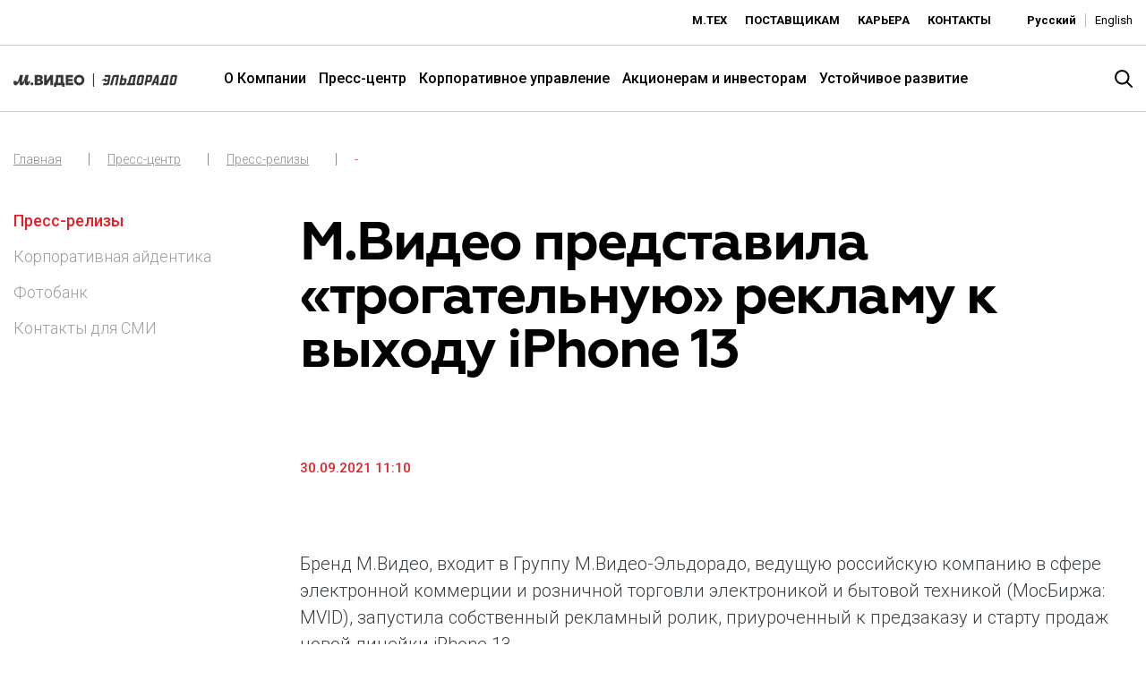

--- FILE ---
content_type: text/html; charset=utf-8
request_url: https://www.mvideoeldorado.ru/ru/press-centr/press-relizy/detail?tx_news_pi1%5Bnews%5D=2503&cHash=4761f800fa9624d371d8888a86787e37
body_size: 18871
content:
<!DOCTYPE html>
<html lang="ru">
<head>

<meta charset="utf-8">
<!-- 
	—————————————————————————————————————————————
	Konzeption - Design - Content Management
	
	EQS Corporate Communications
	Karlstraße 47
	80333 München
	
	tel +49 89 210298-0
	fax +49 89 210298-49
	
	E-Mail: contact@eqs.com
	Web: www.eqs.com
	—————————————————————————————————————————————

	This website is powered by TYPO3 - inspiring people to share!
	TYPO3 is a free open source Content Management Framework initially created by Kasper Skaarhoj and licensed under GNU/GPL.
	TYPO3 is copyright 1998-2026 of Kasper Skaarhoj. Extensions are copyright of their respective owners.
	Information and contribution at https://typo3.org/
-->


<link rel="shortcut icon" href="/templates/img/favicon.ico" type="image/vnd.microsoft.icon">
<title>М.Видео представила «трогательную» рекламу к выходу iPhone 13</title>
<meta property="og:title" content="М.Видео представила «трогательную» рекламу к выходу iPhone 13" />
<meta property="og:type" content="article" />
<meta property="og:url" content="https://prod.mvideoeldorado.3ebra.com/ru/press-centr/press-relizy/detail?cHash=4761f800fa9624d371d8888a86787e37&amp;tx_news_pi1[news]=2503" />
<meta name="generator" content="TYPO3 CMS" />
<meta name="twitter:card" content="summary" />


<link rel="stylesheet" type="text/css" href="/templates/dist/css/main.css?1766141420" media="all">
<link rel="stylesheet" type="text/css" href="/templates/css/new.css?1766129803" media="all">







    <meta charset=utf-8 />
    <meta http-equiv="Content-Type" content="text/html; charset=utf-8"/>
    <meta http-equiv="Content-Type" content="text/html; charset=ISO-8859-1"/>
    <meta content="IE=edge" http-equiv="X-UA-Compatible" />
    <meta content="width=device-width,initial-scale=1" name="viewport" />
    <link href="https://fonts.googleapis.com/css?family=Roboto:100,300,400,500,700&display=swap" rel="stylesheet">
 	<script src="https://jsons.injector.3ebra.net/scripts/iframeResizer.min.js"></script>
 	<script src="https://widgets.cbonds.ru/js/iframeResizer.min.js"></script>
<link rel="alternate" hreflang="ru" href="/ru/press-centr/press-relizy/detail?tx_news_pi1%5Bnews%5D=2503&amp;cHash=4761f800fa9624d371d8888a86787e37"/>
<link rel="alternate" hreflang="en" href="/en/press-center/press-releases/detail?tx_news_pi1%5Bnews%5D=2503&amp;cHash=4761f800fa9624d371d8888a86787e37"/>
<link rel="alternate" hreflang="x-default" href="/ru/press-centr/press-relizy/detail?tx_news_pi1%5Bnews%5D=2503&amp;cHash=4761f800fa9624d371d8888a86787e37"/>

<link rel="canonical" href="/ru/press-centr/press-relizy/detail?tx_news_pi1%5Bnews%5D=2503&amp;cHash=4761f800fa9624d371d8888a86787e37"/>


</head>
<body id="page-179">

<div class="inner-page">
<!--Start: Header-->
<!-- Yandex.Metrika counter -->
<script type="text/javascript" >
   (function(m,e,t,r,i,k,a){m[i]=m[i]||function(){(m[i].a=m[i].a||[]).push(arguments)};
   m[i].l=1*new Date();
   for (var j = 0; j < document.scripts.length; j++) {if (document.scripts[j].src === r) { return; }}
   k=e.createElement(t),a=e.getElementsByTagName(t)[0],k.async=1,k.src=r,a.parentNode.insertBefore(k,a)})
   (window, document, "script", "https://mc.yandex.ru/metrika/tag.js", "ym");

   ym(95513987, "init", {
        clickmap:true,
        trackLinks:true,
        accurateTrackBounce:true
   });
</script>
<noscript><div><img src="https://mc.yandex.ru/watch/95513987" style="position:absolute; left:-9999px;" alt="" /></div></noscript>
<!-- /Yandex.Metrika counter -->

<div class="loader" loader></div>



<header class="header">
	<div class="header__top">
		<div class="container-fluid limit">
			<div class="pull-left d-none d-md-block">
				
<div id="c1044" class="frame frame-default frame-type-html frame-layout-0"><div id="embedded" class="eqs-iframe-tools custome-teaser"><iframe src="https://mvideo-ru.injector.3ebra.net/mvideo/ru/" onload="iFrameResize({}, this);" width="100%" height="19px" border="0" frameborder="0" allowtransparency="true" framespacing="0"></iframe></div></div>


			</div>
			<div class="pull-right">
				<div class="submenu pull-left">
                  <ul class="small-menu list-unstyled pull-left"> 
	
		<li>
			<a href="https://mtech.mvideoeldorado.ru/ru/" target="_blank" class="small-menu__link index">
			   М.Тех
			</a>
		</li> 
	
		<li>
			<a href="/ru/suppliers" class="small-menu__link index">
			   Поставщикам
			</a>
		</li> 
	
		<li>
			<a href="/ru/careers" class="small-menu__link index">
			   Карьера
			</a>
		</li> 
	
		<li>
			<a href="/ru/contacts" class="small-menu__link index">
			   Контакты
			</a>
		</li> 
	
</ul>
				 <div class="lang-switcher pull-left index"><a href="/ru/press-centr/press-relizy/detail?tx_news_pi1%5Bnews%5D=2503&amp;cHash=4761f800fa9624d371d8888a86787e37" class="subheader-link index active">Русский</a><a href="/en/press-center/press-releases/detail?tx_news_pi1%5Bnews%5D=2503&amp;cHash=4761f800fa9624d371d8888a86787e37" class="subheader-link index">English</a></div>
			
			</div>
		</div>
	</div>
	</div>
	<div class="header__bottom">
			<div class="container-fluid limit">
		<div class="row justify-content-between align-items-center">
			<div class="col-lg-4 col-xl-2 col-md-6 col-sm-12 col-xs-12">
				<div class="header__logoholder">
					        <a href="/ru/">
<svg id="Layer_1" data-name="Layer 1" xmlns="http://www.w3.org/2000/svg" viewBox="0 0 1191.74 96.08"><defs><style>.cls-1,.cls-2{fill:#ff0400;}.cls-1{fill-rule:evenodd;}.cls-3{fill:#fff;}</style></defs><path class="cls-3" d="M697,70.83c-1.45,8-6,13.7-15.47,13.7H651.79l2.7-14.22h24.92a2.82,2.82,0,0,0,3.11-2.51l3.19-16.66L661.94,62.63,664.25,51h-27l36.23-17.51-2.32,11.67h15.66l3.23-16.84c.2-1.78-.21-2.61-1.77-2.61H663.11l2.8-14.12H695.5c9.55,0,11.83,5.65,10.38,13.7Zm42.2,13.69,11.62-58.85H737.49a2.58,2.58,0,0,0-2.7,2.61L719.63,84.52h-16.3l16.61-59.27c1.46-8,6.23-13.7,15.88-13.7h33.12l-14.12,73ZM805.69,48H792.4l-4.46,23.21H801c1.55,0,2.7-.94,3.11-2.82l3.22-17.78C807.76,48.77,807.14,48,805.69,48Zm13.08,22.79c-1.56,8-6,13.7-15.78,13.7H769.77l14.12-73h15.47l-4.57,23.21h17.75c9.65,0,12.15,5.75,10.59,14ZM863.2,25.67a2.59,2.59,0,0,0-2.7,2.61l-11.31,42h16.5l8.72-44.64Zm22.74,44.64-2.81,14.21H823.65l2.9-14.21H833l12.63-45.06c1.45-8,6.23-13.69,15.88-13.69h31L881.21,70.31Zm47.54-44.64h-11c-1.77,0-2.6.84-2.81,2.61L911.89,67.8c-.21,1.88.31,2.51,1.76,2.51h11c1.46,0,2.5-.63,3-2.51l7.57-39.52C935.66,26.51,934.83,25.67,933.48,25.67Zm8.62,45.16c-1.46,8-6,13.7-15.78,13.7H906.38c-9.44,0-11.83-5.65-10.38-13.7l8.62-45.58c1.76-8,6.44-13.69,16.09-13.69h19.72c9.76,0,12.15,5.64,10.59,13.69Zm51.17-45.16H980.09l-4.78,23.42H988.6c1.56,0,2.5-.63,2.91-2.62l3.74-18.19C995.45,26.5,994.83,25.67,993.27,25.67Zm12.88,23.83c-1.77,8-5.82,13.91-15.37,13.91H972.72l-4.25,21.12H953.41l14-73h33c9.65,0,12.14,5.64,10.48,13.69Zm35.5-18.81-12.17,28.43h10.91l2.3-28.43Zm-3.32,53.84L1039.42,71h-15l-5.78,13.49h-16.71l34.67-73h21l-1.87,73Zm63.53-58.86a2.59,2.59,0,0,0-2.7,2.61l-11.31,42h16.5l8.72-44.64Zm22.73,44.64-2.8,14.21h-59.48l2.9-14.21h6.48l12.63-45.06c1.45-8,6.22-13.69,15.88-13.69h31l-11.37,58.75Zm49-44.64h-11.22c-1.45,0-2.28.84-2.8,2.61l-7.47,39.52c-.21,1.88.2,2.51,1.76,2.51H1165a2.48,2.48,0,0,0,2.8-2.51l7.68-39.52C1175.77,26.51,1175,25.67,1173.6,25.67Zm8.82,45.16c-1.56,8-6,13.7-15.68,13.7h-20c-9.54,0-11.93-5.65-10.37-13.7l8.72-45.58c1.65-8,6.22-13.69,15.67-13.69h19.93c9.76,0,12.15,5.64,10.69,13.69Z"/><rect class="cls-3" x="578.81" width="7.71" height="96.08"/><path class="cls-3" d="M15.61,86.05c13.68,0,20.88-13.79,27.16-32.44h1c-2.53,16.12-1.72,32.44,13.38,32.44,13.58,0,20.07-13.89,25.74-32.44h1C81.28,69.42,82,86.05,97.5,86.05c13.58,0,21.18-13.59,24.12-32.34h-9.53c-1.11,4.16-3,8.21-6.59,8.21-7.39,0-3.34-12.36-.1-27.87l4.67-22.5H87.26S75.2,61.92,65.67,61.92c-7,0-3.54-13.78-.6-28.07l4.56-22.3H46.82C42.57,28.28,33.55,61.92,25.13,61.92c-2.73,0-3.44-1.72-3.44-4a12.27,12.27,0,0,1,.91-4.26H1.72A53.54,53.54,0,0,0,0,66.79C0,77.73,4.05,86.05,15.61,86.05Zm118.58,0A10.65,10.65,0,1,0,123.44,75.4,10.6,10.6,0,0,0,134.19,86.05Zm61.72-24.23c0,5.07-3.75,7.3-7.91,7.3H173.41V54.32H188.1C192.77,54.32,195.91,57.16,195.91,61.82ZM173.41,27h13.38c3.85,0,6.89,2.13,6.89,6.59,0,4.66-3.55,6.58-6.89,6.58H173.41Zm28.27,19.36c5.48-2.13,10.95-7,10.95-16.22,0-11.76-8.82-18.55-22.4-18.55H154.76v73h35.88c13.78,0,24.22-6.68,24.22-20.26,0-9.53-5.68-15.82-13.18-18.15ZM497,48.14c0,10.34-6.69,19.66-18.86,19.66-12.56,0-19.35-9.12-19.35-19.86,0-10.34,6.69-19.66,18.85-19.66C490.23,28.28,497,37.4,497,48.14ZM439.85,48c0,22,16.63,38,38.11,38,21.08,0,38-16.22,38-38,0-22-16.62-38-38.11-38C456.78,10,439.85,26.25,439.85,48ZM343.78,29.29v37.5h-22.1c3.14-6.79,4.66-19.87,4.66-36.69v-.81Zm18.64,37.5V11.55H308.81v5.58c0,25-1.22,44-6.89,49.66h-7.6V96.08H313V84.52h41.45V96.08h18.65V66.79Zm36.9,0V56.05h30.6V39.32h-30.6v-10h33.44V11.55H380.67v73h53.21V66.79ZM268.78,11.55,242.12,53V11.55H223.47v73h18.65l26.66-41.45V84.52h18.65v-73Z"/></svg>
</a>
		<div class="service-bar__search-icon index logo" search-open></div>
</div>
			</div>
			<div class="col-lg-9 col-xl-9 col-md-9 col-sm-12 col-xs-12 d-none d-xl-block align-self-center" style="position: static;">
				<div class="primary-navigation header-nav">
					<div class="container">
						<div class="primary-navigation__holder">
							<ul class="primary-navigation__wrapper" data-primary-navigation><li id="main-menuitem-3" class="primary-navigation__item" data-primary-nav-item><a href="/ru/about-us/obzor-pao-mvideo" class="primary-navigation__link">О Компании</a><div class="primary-navigation__sub-wrapper"><div class="container"><ul class="subnav-1" data-primary-subnav><li id="main-menuitem-605" class="primary-navigation__sub-item" data-nav-subitem><a href="/ru/about-us/obzor-pao-mvideo" class="primary-navigation__sub-link">Обзор Компании ПАО «М.Видео»</a></li><li id="main-menuitem-67" class="primary-navigation__sub-item" data-nav-subitem><a href="/ru/about-us/our-brands" class="primary-navigation__sub-link">Бренды</a></li><li id="main-menuitem-71" class="primary-navigation__sub-item" data-nav-subitem><a href="/ru/about-us/mission-and-values" class="primary-navigation__sub-link">Миссия и ценности</a></li><li id="main-menuitem-324" class="primary-navigation__sub-item" data-nav-subitem><a href="/ru/about-us/footprint" class="primary-navigation__sub-link">География присутствия</a></li><li id="main-menuitem-104" class="primary-navigation__sub-item" data-nav-subitem><a href="/ru/about-us/our-history" class="primary-navigation__sub-link">История Компании</a></li></ul></div></div></li><li id="main-menuitem-61" class="primary-navigation__item primary-navigation__item_active" data-primary-nav-item><a href="/ru/press-center/press-releases" class="primary-navigation__link">Пресс-центр</a><div class="primary-navigation__sub-wrapper"><div class="container"><ul class="subnav-1" data-primary-subnav><li id="main-menuitem-109" class="primary-navigation__sub-item primary-navigation__sub-item_active " data-nav-subitem><a href="/ru/press-center/press-releases" class="primary-navigation__sub-link">Пресс-релизы</a></li><li id="main-menuitem-77" class="primary-navigation__sub-item" data-nav-subitem><a href="/ru/press-center/corporate-identity" class="primary-navigation__sub-link">Корпоративная айдентика</a></li><li id="main-menuitem-624" class="primary-navigation__sub-item has-sub" data-nav-subitem><a href="/ru/photobank" class="primary-navigation__sub-link">Фотобанк</a><ul class="primary-navigation__second-sub-wrapper" data-secondary-subnav><li id="main-menuitem-849" class="primary-navigation__second-sub-item"><a href="/ru/photobank/%D0%BA%D0%BE%D0%B1%D1%80%D0%B5%D0%BD%D0%B4%D0%BE%D0%B2%D1%8B%D0%B5-%D0%BC%D0%B0%D0%B3%D0%B0%D0%B7%D0%B8%D0%BD%D1%8B-%D0%BC-%D0%B2%D0%B8%D0%B4%D0%B5%D0%BE-%D1%8D%D0%BB%D1%8C%D0%B4%D0%BE%D1%80%D0%B0%D0%B4o-o-o-o-o" class="primary-navigation__second-sub-link">Кобрендовые магазины М.Видео-Эльдорадо</a></li><li id="main-menuitem-864" class="primary-navigation__second-sub-item"><a href="/ru/photobank/%D0%BC%D0%B0%D0%B3%D0%B0%D0%B7%D0%B8%D0%BD-%D0%BD%D0%BE%D0%B2%D0%BE%D0%B3%D0%BE-%D1%84%D0%BE%D1%80%D0%BC%D0%B0%D1%82%D0%B0-%D0%B2-%D1%82%D1%80-%D0%B3%D0%BE%D0%BB%D0%BB%D0%B8%D0%B2%D1%83%D0%B4-%D0%B2-%D0%B0%D0%BD-%D0%B1-%D1%80-e-e-e-e-e-e-e" class="primary-navigation__second-sub-link">Магазин нового формата в ТРЦ «Голливуд» в Санкт-Петербурге</a></li><li id="main-menuitem-847" class="primary-navigation__second-sub-item"><a href="/ru/photobank/%D0%BC%D0%B0%D0%B3%D0%B0%D0%B7%D0%B8%D0%BD-%D0%BC%D0%B2%D0%B8%D0%B4%D0%B5-%D1%86%D0%B5%D0%BF-%D0%B8-%D0%B8-%D1%81-%D1%8C%D1%82%D0%B0%D0%BD%D1%82%D0%BE-%D1%8D-i-i-i-i-i-i-i-i" class="primary-navigation__second-sub-link">Магазин М.Видео новой концепции с ИИ-консультантом «Эм.Ви»</a></li><li id="main-menuitem-812" class="primary-navigation__second-sub-item"><a href="/ru/photobank/%D0%BF%D1%80%D0%B5%D0%B7%D0%B5%D0%BD%D1%82%D0%B0%D1%86%D0%B8%D1%8F-samsung-ga-samsung-ga-samsung-ga-samsung-ga-samsung-galaxy" class="primary-navigation__second-sub-link">Презентация Samsung Galaxy</a></li><li id="main-menuitem-811" class="primary-navigation__second-sub-item"><a href="/ru/photobank/%D0%BE%D1%82%D0%BA%D1%80%D1%8B%D1%82%D0%B8%D0%B5-%D0%B7%D0%BE%D0%BD%D1%8B-%D0%BC-ium-pr-i-em-mium-pr-i-emium-pr-mi-remium-premium" class="primary-navigation__second-sub-link">Открытие зоны М.Premium</a></li><li id="main-menuitem-810" class="primary-navigation__second-sub-item"><a href="/ru/photobank/presentation-apple-vision-pro" class="primary-navigation__second-sub-link">Презентация Apple Vision PRO</a></li><li id="main-menuitem-781" class="primary-navigation__second-sub-item"><a href="/ru/photobank/magaziny-mvideo-formata-mkompakt" class="primary-navigation__second-sub-link">Магазины М.Видео формата «М.Компакт»</a></li><li id="main-menuitem-768" class="primary-navigation__second-sub-item"><a href="/ru/photobank/kobrendingovyi-magazin-mvideo-i-xiaomi" class="primary-navigation__second-sub-link">Кобрендинговый магазин М.Видео и Xiaomi</a></li></ul></li><li id="main-menuitem-81" class="primary-navigation__sub-item" data-nav-subitem><a href="/ru/press-center/media-contacts" class="primary-navigation__sub-link">Контакты для СМИ</a></li></ul></div></div></li><li id="main-menuitem-83" class="primary-navigation__item" data-primary-nav-item><a href="/ru/corporate-governance/corporate-governance-structure" class="primary-navigation__link">Корпоративное управление</a><div class="primary-navigation__sub-wrapper"><div class="container"><ul class="subnav-1" data-primary-subnav><li id="main-menuitem-85" class="primary-navigation__sub-item" data-nav-subitem><a href="/ru/corporate-governance/corporate-governance-structure" class="primary-navigation__sub-link">Органы управления</a></li><li id="main-menuitem-342" class="primary-navigation__sub-item" data-nav-subitem><a href="/ru/corporate-governance/general-meetings-of-shareholders" class="primary-navigation__sub-link">Общие собрания акционеров</a></li><li id="main-menuitem-850" class="primary-navigation__sub-item" data-nav-subitem><a href="/ru/corporate-governance/board-of-directors" class="primary-navigation__sub-link">Совет директоров</a></li><li id="main-menuitem-93" class="primary-navigation__sub-item" data-nav-subitem><a href="/ru/corporate-governance/corporate-secretary" class="primary-navigation__sub-link">Корпоративный секретарь</a></li><li id="main-menuitem-95" class="primary-navigation__sub-item" data-nav-subitem><a href="/ru/corporate-governance/control-and-audit" class="primary-navigation__sub-link">Контроль и аудит</a></li><li id="main-menuitem-172" class="primary-navigation__sub-item" data-nav-subitem><a href="/ru/corporate-governance/compliance-and-internal-policies" class="primary-navigation__sub-link">Комплаенс и политики</a></li></ul></div></div></li><li id="main-menuitem-58" class="primary-navigation__item" data-primary-nav-item><a href="/ru/shareholders-and-investors" class="primary-navigation__link">Акционерам и инвесторам</a><div class="primary-navigation__sub-wrapper"><div class="container"><ul class="subnav-1" data-primary-subnav><li id="main-menuitem-115" class="primary-navigation__sub-item has-sub" data-nav-subitem><a href="/ru/shareholders-and-investors/results-and-reports/results-center" class="primary-navigation__sub-link">Публикации и отчетность</a><ul class="primary-navigation__second-sub-wrapper" data-secondary-subnav><li id="main-menuitem-249" class="primary-navigation__second-sub-item"><a href="/ru/shareholders-and-investors/results-and-reports/results-center" class="primary-navigation__second-sub-link">Центр результатов</a></li><li id="main-menuitem-123" class="primary-navigation__second-sub-item"><a href="/ru/shareholders-and-investors/results-and-reports/annual-reports-for-investors" class="primary-navigation__second-sub-link">Годовые отчеты для инвесторов</a></li></ul></li><li id="main-menuitem-125" class="primary-navigation__sub-item has-sub" data-nav-subitem><a href="/ru/shareholders-and-investors/news-and-events/investor-news" class="primary-navigation__sub-link">Новости и события</a><ul class="primary-navigation__second-sub-wrapper" data-secondary-subnav><li id="main-menuitem-127" class="primary-navigation__second-sub-item"><a href="/ru/shareholders-and-investors/news-and-events/investor-news" class="primary-navigation__second-sub-link">Новости</a></li><li id="main-menuitem-129" class="primary-navigation__second-sub-item"><a href="/ru/akcioneram-i-investoram/news-and-events/investor-calendar" class="primary-navigation__second-sub-link">Календарь инвестора</a></li></ul></li><li id="main-menuitem-133" class="primary-navigation__sub-item has-sub" data-nav-subitem><a href="/ru/shareholders-and-investors/share-information" class="primary-navigation__sub-link">Ценные бумаги</a><ul class="primary-navigation__second-sub-wrapper" data-secondary-subnav><li id="main-menuitem-137" class="primary-navigation__second-sub-item"><a href="/ru/shareholders-and-investors/share-information/share-quotes" class="primary-navigation__second-sub-link">Котировки акций</a></li></ul></li><li id="main-menuitem-139" class="primary-navigation__sub-item" data-nav-subitem><a href="/ru/shareholders-and-investors/dividends" class="primary-navigation__sub-link">Дивиденды</a></li><li id="main-menuitem-143" class="primary-navigation__sub-item has-sub" data-nav-subitem><a href="/ru/shareholders-and-investors/objazatelnoe-raskrytie-informacii/vnutrennie-dokumenty" class="primary-navigation__sub-link">Обязательное раскрытие информации</a><ul class="primary-navigation__second-sub-wrapper" data-secondary-subnav><li id="main-menuitem-257" class="primary-navigation__second-sub-item"><a href="/ru/shareholders-and-investors/objazatelnoe-raskrytie-informacii/vnutrennie-dokumenty" class="primary-navigation__second-sub-link">Внутренние документы</a></li><li id="main-menuitem-855" class="primary-navigation__second-sub-item"><a href="/ru/shareholders-and-investors/objazatelnoe-raskrytie-informacii/issue-documentation" class="primary-navigation__second-sub-link">Эмиссионная документация</a></li><li id="main-menuitem-331" class="primary-navigation__second-sub-item"><a href="/ru/shareholders-and-investors/regulatory-disclosure/ad-hoc-releases" class="primary-navigation__second-sub-link">Сообщения о существенных фактах и сведениях</a></li><li id="main-menuitem-147" class="primary-navigation__second-sub-item"><a href="/ru/shareholders-and-investors/regulatory-disclosure/quarterly-reports" class="primary-navigation__second-sub-link">Отчеты эмитента (ежеквартальные отчеты)</a></li><li id="main-menuitem-218" class="primary-navigation__second-sub-item"><a href="/ru/shareholders-and-investors/regulatory-disclosure/ras-reporting" class="primary-navigation__second-sub-link">Бухгалтерская/финансовая отчетность</a></li><li id="main-menuitem-229" class="primary-navigation__second-sub-item"><a href="/ru/shareholders-and-investors/regulatory-disclosure/lists-of-affiliates" class="primary-navigation__second-sub-link">Аффилированные лица</a></li><li id="main-menuitem-676" class="primary-navigation__second-sub-item"><a href="/ru/shareholders-and-investors/objazatelnoe-raskrytie-informacii/uvedomlenija" class="primary-navigation__second-sub-link">Уведомления</a></li><li id="main-menuitem-737" class="primary-navigation__second-sub-item"><a href="/ru/shareholders-and-investors/objazatelnoe-raskrytie-informacii/informacija-o-registratore" class="primary-navigation__second-sub-link">Информация о регистраторе</a></li></ul></li><li id="main-menuitem-530" class="primary-navigation__sub-item" data-nav-subitem><a href="/ru/shareholders-and-investors/regulatory-disclosure/insider-information" class="primary-navigation__sub-link">Инсайдерская информация</a></li><li id="main-menuitem-113" class="primary-navigation__sub-item" data-nav-subitem><a href="/ru/shareholders-and-investors/predostavlenie-kopii-dokumentov" class="primary-navigation__sub-link">Предоставление копий документов</a></li><li id="main-menuitem-669" class="primary-navigation__sub-item" data-nav-subitem><a href="/ru/mvfinance" class="primary-navigation__sub-link">Долговые инструменты</a></li><li id="main-menuitem-158" class="primary-navigation__sub-item" data-nav-subitem><a href="/ru/shareholders-and-investors/ir-contacts" class="primary-navigation__sub-link">IR Контакты</a></li></ul></div></div></li><li id="main-menuitem-816" class="primary-navigation__item" data-primary-nav-item><a href="/ru/sustainability/ustoichivoe-razvitie" class="primary-navigation__link">Устойчивое развитие</a></li></ul>
                          
                          <div class="menuImageItem" style="display:none" ><div class="dynamic_menu_image_3" data-id="main-menuitem-3">
	
		<div class="menu-col">
			<div class="image-link">
				<div class="image-wrapper">
					<img alt="Технологичная розничная компания «М.Видео»" src="/fileadmin/user_upload/Images/top_menu_images/image-o-gruppe-211025-1.jpg" width="736" height="479" />
				</div>
				
			
					<span class="image-link__title">Технологичная розничная компания «М.Видео»</span>
					<span class="image-link__description">«М.Видео» — эксперт-инноватор в сфере торговли бытовой техникой и электроникой. Благодаря максимальному ассортименту и фокусу на клиенте, компания предлагает уникальные комплексные решения задач покупателей через комплементарные категории товаров, услуг и сервисов.</span>

				
			</div>
		
			</div>
	
		<div class="menu-col">
			<div class="image-link">
				<div class="image-wrapper">
					<img alt="Территория низких цен - «Эльдорадо»" src="/fileadmin/user_upload/Images/top_menu_images/image-o-gruppe-211025-2.jpg" width="736" height="479" />
				</div>
				
			
					<span class="image-link__title">Территория низких цен - «Эльдорадо»</span>
					<span class="image-link__description">Ключевая выгода бренда для потребителя - предложение наиболее выгодной сделки при поддержке промо-активности и доступного ассортимента потребительской электроники и цифровой техники</span>

				
			</div>
		
			</div>
	
</div></div>
						</div>
					</div>
				</div>
			</div>
			<div class="col-lg-2 col-xl-1 col-md-6 col-sm-12 col-xs-12">
				<div class="service-bar__search-icon index" search-open></div>
				<div class="service-bar__search animated fadeInDown" service-bar__search>
					<div class="service-bar__close" search-close></div>	
					

    <form method="post" id="indexedsearch" action="/ru/rezultaty-poiska?tx_indexedsearch_pi2%5Baction%5D=search&amp;tx_indexedsearch_pi2%5Bcontroller%5D=Search&amp;cHash=fb0285fb5c7d26d7cb3f7d6c9728f9d3">
<div>
<input type="hidden" name="tx_indexedsearch_pi2[__referrer][@extension]" value="" />
<input type="hidden" name="tx_indexedsearch_pi2[__referrer][@controller]" value="Standard" />
<input type="hidden" name="tx_indexedsearch_pi2[__referrer][@action]" value="index" />
<input type="hidden" name="tx_indexedsearch_pi2[__referrer][arguments]" value="YTowOnt90df98746e1e9215663012538fbbec91ee9ff1f90" />
<input type="hidden" name="tx_indexedsearch_pi2[__referrer][@request]" value="a:3:{s:10:&quot;@extension&quot;;N;s:11:&quot;@controller&quot;;s:8:&quot;Standard&quot;;s:7:&quot;@action&quot;;s:5:&quot;index&quot;;}5614d2b6227c6d179926e1fbd81e1f2e7483a52d" />
<input type="hidden" name="tx_indexedsearch_pi2[__trustedProperties]" value="a:1:{s:6:&quot;search&quot;;a:2:{s:5:&quot;sword&quot;;i:1;s:12:&quot;submitButton&quot;;i:1;}}65f4ed9913e53859135960ad4d8cc042da009d9b" />
</div>

        
		<input class="searchbox-input searchbox-sword indexed-search-autocomplete-sword" type="text" name="tx_indexedsearch_pi2[search][sword]" />
		<div class="search-autocomplete-results  no-results" data-mode="word" data-searchonclick="false" data-maxresults="10" data-minlength="2" data-searchurl="/ru/press-centr/press-relizy/detail?no_cache=1&amp;tx_indexedsearchautocomplete_%5Baction%5D=search&amp;tx_indexedsearchautocomplete_%5Bcontroller%5D=Search&amp;type=7423794&amp;cHash=652e5f1368b97bde8ee34760ecef3500"></div>

        <button class="button__search icon-search searchbox-button" type="submit" name="tx_indexedsearch_pi2[search][submitButton]" value="" />
    </form>


				</div>
				<div class="clearfix"></div>
			</div>
		</div>
		</div>

	</div>

	
<div class="floatmenu">
	<div class="floatmenu__icon" floatmenu__icon>
		<span></span>
		<span></span>
		<span></span>
	</div>
	<div class="floatmenu__wrapper" floatmenu__wrapper>
		<ul class="primary-navigation__wrapper" data-primary-navigation><li id="main-menuitem-3" class="primary-navigation__item" data-primary-nav-item><a href="/ru/about-us/obzor-pao-mvideo" class="primary-navigation__link">О Компании</a><div class="primary-navigation__sub-wrapper"><div class="container"><ul class="subnav-1" data-primary-subnav><li id="main-menuitem-605" class="primary-navigation__sub-item" data-nav-subitem><a href="/ru/about-us/obzor-pao-mvideo" class="primary-navigation__sub-link">Обзор Компании ПАО «М.Видео»</a></li><li id="main-menuitem-67" class="primary-navigation__sub-item" data-nav-subitem><a href="/ru/about-us/our-brands" class="primary-navigation__sub-link">Бренды</a></li><li id="main-menuitem-71" class="primary-navigation__sub-item" data-nav-subitem><a href="/ru/about-us/mission-and-values" class="primary-navigation__sub-link">Миссия и ценности</a></li><li id="main-menuitem-324" class="primary-navigation__sub-item" data-nav-subitem><a href="/ru/about-us/footprint" class="primary-navigation__sub-link">География присутствия</a></li><li id="main-menuitem-104" class="primary-navigation__sub-item" data-nav-subitem><a href="/ru/about-us/our-history" class="primary-navigation__sub-link">История Компании</a></li></ul></div></div></li><li id="main-menuitem-61" class="primary-navigation__item primary-navigation__item_active" data-primary-nav-item><a href="/ru/press-center/press-releases" class="primary-navigation__link">Пресс-центр</a><div class="primary-navigation__sub-wrapper"><div class="container"><ul class="subnav-1" data-primary-subnav><li id="main-menuitem-109" class="primary-navigation__sub-item primary-navigation__sub-item_active " data-nav-subitem><a href="/ru/press-center/press-releases" class="primary-navigation__sub-link">Пресс-релизы</a></li><li id="main-menuitem-77" class="primary-navigation__sub-item" data-nav-subitem><a href="/ru/press-center/corporate-identity" class="primary-navigation__sub-link">Корпоративная айдентика</a></li><li id="main-menuitem-624" class="primary-navigation__sub-item has-sub" data-nav-subitem><a href="/ru/photobank" class="primary-navigation__sub-link">Фотобанк</a><ul class="primary-navigation__second-sub-wrapper" data-secondary-subnav><li id="main-menuitem-849" class="primary-navigation__second-sub-item"><a href="/ru/photobank/%D0%BA%D0%BE%D0%B1%D1%80%D0%B5%D0%BD%D0%B4%D0%BE%D0%B2%D1%8B%D0%B5-%D0%BC%D0%B0%D0%B3%D0%B0%D0%B7%D0%B8%D0%BD%D1%8B-%D0%BC-%D0%B2%D0%B8%D0%B4%D0%B5%D0%BE-%D1%8D%D0%BB%D1%8C%D0%B4%D0%BE%D1%80%D0%B0%D0%B4o-o-o-o-o" class="primary-navigation__second-sub-link">Кобрендовые магазины М.Видео-Эльдорадо</a></li><li id="main-menuitem-864" class="primary-navigation__second-sub-item"><a href="/ru/photobank/%D0%BC%D0%B0%D0%B3%D0%B0%D0%B7%D0%B8%D0%BD-%D0%BD%D0%BE%D0%B2%D0%BE%D0%B3%D0%BE-%D1%84%D0%BE%D1%80%D0%BC%D0%B0%D1%82%D0%B0-%D0%B2-%D1%82%D1%80-%D0%B3%D0%BE%D0%BB%D0%BB%D0%B8%D0%B2%D1%83%D0%B4-%D0%B2-%D0%B0%D0%BD-%D0%B1-%D1%80-e-e-e-e-e-e-e" class="primary-navigation__second-sub-link">Магазин нового формата в ТРЦ «Голливуд» в Санкт-Петербурге</a></li><li id="main-menuitem-847" class="primary-navigation__second-sub-item"><a href="/ru/photobank/%D0%BC%D0%B0%D0%B3%D0%B0%D0%B7%D0%B8%D0%BD-%D0%BC%D0%B2%D0%B8%D0%B4%D0%B5-%D1%86%D0%B5%D0%BF-%D0%B8-%D0%B8-%D1%81-%D1%8C%D1%82%D0%B0%D0%BD%D1%82%D0%BE-%D1%8D-i-i-i-i-i-i-i-i" class="primary-navigation__second-sub-link">Магазин М.Видео новой концепции с ИИ-консультантом «Эм.Ви»</a></li><li id="main-menuitem-812" class="primary-navigation__second-sub-item"><a href="/ru/photobank/%D0%BF%D1%80%D0%B5%D0%B7%D0%B5%D0%BD%D1%82%D0%B0%D1%86%D0%B8%D1%8F-samsung-ga-samsung-ga-samsung-ga-samsung-ga-samsung-galaxy" class="primary-navigation__second-sub-link">Презентация Samsung Galaxy</a></li><li id="main-menuitem-811" class="primary-navigation__second-sub-item"><a href="/ru/photobank/%D0%BE%D1%82%D0%BA%D1%80%D1%8B%D1%82%D0%B8%D0%B5-%D0%B7%D0%BE%D0%BD%D1%8B-%D0%BC-ium-pr-i-em-mium-pr-i-emium-pr-mi-remium-premium" class="primary-navigation__second-sub-link">Открытие зоны М.Premium</a></li><li id="main-menuitem-810" class="primary-navigation__second-sub-item"><a href="/ru/photobank/presentation-apple-vision-pro" class="primary-navigation__second-sub-link">Презентация Apple Vision PRO</a></li><li id="main-menuitem-781" class="primary-navigation__second-sub-item"><a href="/ru/photobank/magaziny-mvideo-formata-mkompakt" class="primary-navigation__second-sub-link">Магазины М.Видео формата «М.Компакт»</a></li><li id="main-menuitem-768" class="primary-navigation__second-sub-item"><a href="/ru/photobank/kobrendingovyi-magazin-mvideo-i-xiaomi" class="primary-navigation__second-sub-link">Кобрендинговый магазин М.Видео и Xiaomi</a></li></ul></li><li id="main-menuitem-81" class="primary-navigation__sub-item" data-nav-subitem><a href="/ru/press-center/media-contacts" class="primary-navigation__sub-link">Контакты для СМИ</a></li></ul></div></div></li><li id="main-menuitem-83" class="primary-navigation__item" data-primary-nav-item><a href="/ru/corporate-governance/corporate-governance-structure" class="primary-navigation__link">Корпоративное управление</a><div class="primary-navigation__sub-wrapper"><div class="container"><ul class="subnav-1" data-primary-subnav><li id="main-menuitem-85" class="primary-navigation__sub-item" data-nav-subitem><a href="/ru/corporate-governance/corporate-governance-structure" class="primary-navigation__sub-link">Органы управления</a></li><li id="main-menuitem-342" class="primary-navigation__sub-item" data-nav-subitem><a href="/ru/corporate-governance/general-meetings-of-shareholders" class="primary-navigation__sub-link">Общие собрания акционеров</a></li><li id="main-menuitem-850" class="primary-navigation__sub-item" data-nav-subitem><a href="/ru/corporate-governance/board-of-directors" class="primary-navigation__sub-link">Совет директоров</a></li><li id="main-menuitem-93" class="primary-navigation__sub-item" data-nav-subitem><a href="/ru/corporate-governance/corporate-secretary" class="primary-navigation__sub-link">Корпоративный секретарь</a></li><li id="main-menuitem-95" class="primary-navigation__sub-item" data-nav-subitem><a href="/ru/corporate-governance/control-and-audit" class="primary-navigation__sub-link">Контроль и аудит</a></li><li id="main-menuitem-172" class="primary-navigation__sub-item" data-nav-subitem><a href="/ru/corporate-governance/compliance-and-internal-policies" class="primary-navigation__sub-link">Комплаенс и политики</a></li></ul></div></div></li><li id="main-menuitem-58" class="primary-navigation__item" data-primary-nav-item><a href="/ru/shareholders-and-investors" class="primary-navigation__link">Акционерам и инвесторам</a><div class="primary-navigation__sub-wrapper"><div class="container"><ul class="subnav-1" data-primary-subnav><li id="main-menuitem-115" class="primary-navigation__sub-item has-sub" data-nav-subitem><a href="/ru/shareholders-and-investors/results-and-reports/results-center" class="primary-navigation__sub-link">Публикации и отчетность</a><ul class="primary-navigation__second-sub-wrapper" data-secondary-subnav><li id="main-menuitem-249" class="primary-navigation__second-sub-item"><a href="/ru/shareholders-and-investors/results-and-reports/results-center" class="primary-navigation__second-sub-link">Центр результатов</a></li><li id="main-menuitem-123" class="primary-navigation__second-sub-item"><a href="/ru/shareholders-and-investors/results-and-reports/annual-reports-for-investors" class="primary-navigation__second-sub-link">Годовые отчеты для инвесторов</a></li></ul></li><li id="main-menuitem-125" class="primary-navigation__sub-item has-sub" data-nav-subitem><a href="/ru/shareholders-and-investors/news-and-events/investor-news" class="primary-navigation__sub-link">Новости и события</a><ul class="primary-navigation__second-sub-wrapper" data-secondary-subnav><li id="main-menuitem-127" class="primary-navigation__second-sub-item"><a href="/ru/shareholders-and-investors/news-and-events/investor-news" class="primary-navigation__second-sub-link">Новости</a></li><li id="main-menuitem-129" class="primary-navigation__second-sub-item"><a href="/ru/akcioneram-i-investoram/news-and-events/investor-calendar" class="primary-navigation__second-sub-link">Календарь инвестора</a></li></ul></li><li id="main-menuitem-133" class="primary-navigation__sub-item has-sub" data-nav-subitem><a href="/ru/shareholders-and-investors/share-information" class="primary-navigation__sub-link">Ценные бумаги</a><ul class="primary-navigation__second-sub-wrapper" data-secondary-subnav><li id="main-menuitem-137" class="primary-navigation__second-sub-item"><a href="/ru/shareholders-and-investors/share-information/share-quotes" class="primary-navigation__second-sub-link">Котировки акций</a></li></ul></li><li id="main-menuitem-139" class="primary-navigation__sub-item" data-nav-subitem><a href="/ru/shareholders-and-investors/dividends" class="primary-navigation__sub-link">Дивиденды</a></li><li id="main-menuitem-143" class="primary-navigation__sub-item has-sub" data-nav-subitem><a href="/ru/shareholders-and-investors/objazatelnoe-raskrytie-informacii/vnutrennie-dokumenty" class="primary-navigation__sub-link">Обязательное раскрытие информации</a><ul class="primary-navigation__second-sub-wrapper" data-secondary-subnav><li id="main-menuitem-257" class="primary-navigation__second-sub-item"><a href="/ru/shareholders-and-investors/objazatelnoe-raskrytie-informacii/vnutrennie-dokumenty" class="primary-navigation__second-sub-link">Внутренние документы</a></li><li id="main-menuitem-855" class="primary-navigation__second-sub-item"><a href="/ru/shareholders-and-investors/objazatelnoe-raskrytie-informacii/issue-documentation" class="primary-navigation__second-sub-link">Эмиссионная документация</a></li><li id="main-menuitem-331" class="primary-navigation__second-sub-item"><a href="/ru/shareholders-and-investors/regulatory-disclosure/ad-hoc-releases" class="primary-navigation__second-sub-link">Сообщения о существенных фактах и сведениях</a></li><li id="main-menuitem-147" class="primary-navigation__second-sub-item"><a href="/ru/shareholders-and-investors/regulatory-disclosure/quarterly-reports" class="primary-navigation__second-sub-link">Отчеты эмитента (ежеквартальные отчеты)</a></li><li id="main-menuitem-218" class="primary-navigation__second-sub-item"><a href="/ru/shareholders-and-investors/regulatory-disclosure/ras-reporting" class="primary-navigation__second-sub-link">Бухгалтерская/финансовая отчетность</a></li><li id="main-menuitem-229" class="primary-navigation__second-sub-item"><a href="/ru/shareholders-and-investors/regulatory-disclosure/lists-of-affiliates" class="primary-navigation__second-sub-link">Аффилированные лица</a></li><li id="main-menuitem-676" class="primary-navigation__second-sub-item"><a href="/ru/shareholders-and-investors/objazatelnoe-raskrytie-informacii/uvedomlenija" class="primary-navigation__second-sub-link">Уведомления</a></li><li id="main-menuitem-737" class="primary-navigation__second-sub-item"><a href="/ru/shareholders-and-investors/objazatelnoe-raskrytie-informacii/informacija-o-registratore" class="primary-navigation__second-sub-link">Информация о регистраторе</a></li></ul></li><li id="main-menuitem-530" class="primary-navigation__sub-item" data-nav-subitem><a href="/ru/shareholders-and-investors/regulatory-disclosure/insider-information" class="primary-navigation__sub-link">Инсайдерская информация</a></li><li id="main-menuitem-113" class="primary-navigation__sub-item" data-nav-subitem><a href="/ru/shareholders-and-investors/predostavlenie-kopii-dokumentov" class="primary-navigation__sub-link">Предоставление копий документов</a></li><li id="main-menuitem-669" class="primary-navigation__sub-item" data-nav-subitem><a href="/ru/mvfinance" class="primary-navigation__sub-link">Долговые инструменты</a></li><li id="main-menuitem-158" class="primary-navigation__sub-item" data-nav-subitem><a href="/ru/shareholders-and-investors/ir-contacts" class="primary-navigation__sub-link">IR Контакты</a></li></ul></div></div></li><li id="main-menuitem-816" class="primary-navigation__item" data-primary-nav-item><a href="/ru/sustainability/ustoichivoe-razvitie" class="primary-navigation__link">Устойчивое развитие</a></li></ul>
	</div>
</div>
</header>
<main class="content-main">
	<div class="container  container_1400"><div class=""> <div class="breadcrumb"><div class="breadcrumb__wrapper"><a href="/ru/" class="breadcrumb__item link-level">Главная</a><a href="/ru/press-center/press-releases" class="breadcrumb__item link-level">Пресс-центр</a><a href="/ru/press-center/press-releases" class="breadcrumb__item link-level">Пресс-релизы</a><a href="/ru/press-centr/press-relizy/detail" class="breadcrumb__item link-level current">-</a></div></div></div></div>
	 
<!--End: Header-->

<!--TYPO3SEARCH_begin-->
<div class="container  container_1400  separation-50" ><div  class="row " ><div class=" col-12 col-sm-6 col-md-3 col-lg-3      column">
<div id="c470" class="frame frame-default frame-type-list frame-layout-0"><div class="tx-typoscript2ce">
	
	
		<ul class="sidebar main-nav-level-1" ><li class="sidebar__item active" id="sidebar__item-{field:uid}"><a href="/ru/press-center/press-releases">Пресс-релизы</a></li><li class="sidebar__item" id="sidebar__item-77" ><a href="/ru/press-center/corporate-identity" class="">Корпоративная айдентика</a></li><li class="sidebar__item" id="sidebar__item-624" ><a href="/ru/photobank" class="">Фотобанк</a></li><ul class="sidebar__leve12 main-nav-level-2" ><li class="sidebar__item" id="sidebar__item-849" ><a href="/ru/photobank/%D0%BA%D0%BE%D0%B1%D1%80%D0%B5%D0%BD%D0%B4%D0%BE%D0%B2%D1%8B%D0%B5-%D0%BC%D0%B0%D0%B3%D0%B0%D0%B7%D0%B8%D0%BD%D1%8B-%D0%BC-%D0%B2%D0%B8%D0%B4%D0%B5%D0%BE-%D1%8D%D0%BB%D1%8C%D0%B4%D0%BE%D1%80%D0%B0%D0%B4o-o-o-o-o" class="">Кобрендовые магазины М.Видео-Эльдорадо</a></li><li class="sidebar__item" id="sidebar__item-864" ><a href="/ru/photobank/%D0%BC%D0%B0%D0%B3%D0%B0%D0%B7%D0%B8%D0%BD-%D0%BD%D0%BE%D0%B2%D0%BE%D0%B3%D0%BE-%D1%84%D0%BE%D1%80%D0%BC%D0%B0%D1%82%D0%B0-%D0%B2-%D1%82%D1%80-%D0%B3%D0%BE%D0%BB%D0%BB%D0%B8%D0%B2%D1%83%D0%B4-%D0%B2-%D0%B0%D0%BD-%D0%B1-%D1%80-e-e-e-e-e-e-e" class="">Магазин нового формата в ТРЦ «Голливуд» в Санкт-Петербурге</a></li><li class="sidebar__item" id="sidebar__item-847" ><a href="/ru/photobank/%D0%BC%D0%B0%D0%B3%D0%B0%D0%B7%D0%B8%D0%BD-%D0%BC%D0%B2%D0%B8%D0%B4%D0%B5-%D1%86%D0%B5%D0%BF-%D0%B8-%D0%B8-%D1%81-%D1%8C%D1%82%D0%B0%D0%BD%D1%82%D0%BE-%D1%8D-i-i-i-i-i-i-i-i" class="">Магазин М.Видео новой концепции с ИИ-консультантом «Эм.Ви»</a></li><li class="sidebar__item" id="sidebar__item-812" ><a href="/ru/photobank/%D0%BF%D1%80%D0%B5%D0%B7%D0%B5%D0%BD%D1%82%D0%B0%D1%86%D0%B8%D1%8F-samsung-ga-samsung-ga-samsung-ga-samsung-ga-samsung-galaxy" class="">Презентация Samsung Galaxy</a></li><li class="sidebar__item" id="sidebar__item-811" ><a href="/ru/photobank/%D0%BE%D1%82%D0%BA%D1%80%D1%8B%D1%82%D0%B8%D0%B5-%D0%B7%D0%BE%D0%BD%D1%8B-%D0%BC-ium-pr-i-em-mium-pr-i-emium-pr-mi-remium-premium" class="">Открытие зоны М.Premium</a></li><li class="sidebar__item" id="sidebar__item-810" ><a href="/ru/photobank/presentation-apple-vision-pro" class="">Презентация Apple Vision PRO</a></li><li class="sidebar__item" id="sidebar__item-781" ><a href="/ru/photobank/magaziny-mvideo-formata-mkompakt" class="">Магазины М.Видео формата «М.Компакт»</a></li><li class="sidebar__item" id="sidebar__item-768" ><a href="/ru/photobank/kobrendingovyi-magazin-mvideo-i-xiaomi" class="">Кобрендинговый магазин М.Видео и Xiaomi</a></li></ul><li class="sidebar__item" id="sidebar__item-81" ><a href="/ru/press-center/media-contacts" class="">Контакты для СМИ</a></li></ul>
	

</div></div>

</div><div class=" col-12 col-sm-6 col-md-9 col-lg-9      column">
<div id="c468" class="frame frame-default frame-type-list frame-layout-0"><div class="news news-single"><div class="article" itemscope="itemscope" itemtype="http://schema.org/Article"><h1>М.Видео представила «трогательную» рекламу к выходу iPhone 13</h1><!-- main text --><span class="news-list__date"><p>	30.09.2021  11:10 </p></span><!-- teaser --><div class="teaser-text" itemprop="description"></div><div class="news-text-wrap" itemprop="articleBody"><p>Бренд М.Видео, входит в Группу М.Видео-Эльдорадо, ведущую российскую компанию в сфере электронной коммерции и розничной торговли электроникой и бытовой техникой (МосБиржа: MVID), запустила собственный рекламный ролик, приуроченный к предзаказу и старту продаж новой линейки iPhone 13.                                            </p><p>М.Видео представила рекламный ролик к выходу новой линейки iPhone. Герои федеральной кампании с нетерпением ждали «того самого» дня, когда они смогут прикоснуться к долгожданной новинке. И вот, он настал, самый «трогательный» день – клиенты сети завороженно тянутся рукой к мечте, уже доступной в магазинах и онлайн.</p><p>Креативная концепция выстроена вокруг омонима «трогательный» день – речь идет о старте продаж, когда поклонники бренда наконец-то смогут протестировать устройства в магазинах, оценить новый функционал, а также получить новинки с доставкой в течение <a href="https://www.mvideo.ru/promo/usluga-dostavka-za-chas-mark190263285">часа</a>.</p><p>Рекламную кампанию разработало агентство<a href="https://www.sostav.ru/advmap/agency/68"> Instinct</a>, продакшн реализован Ball-Park.</p><p>В качестве каналов коммуникации выбрали ТВ, онлайн и наружную рекламу.</p><p><strong>Елена Зайцевская, руководитель отдела маркетинговых коммуникаций</strong><strong>Группы М.Видео-Эльдорадо: </strong></p><p>«В локальном ролике мы постарались отразить большой интерес российских потребителей и трепетное ожидание знакомства с новинками. Игра смыслов эпитета «трогательный» не случайно легла в основу креатива, так как выход новых iPhone — это всегда большое событие в мире электроники, как для ценителей технологий и уникального опыта, так и для поклонников дизайна и стиля».</p><p><a href="https://www.youtube.com/watch?v=OVuq0BKJ3bE"><strong>Ссылка</strong></a><strong> на видеоролик</strong></p><p><strong>Состав творческой группы:</strong></p><p><strong>«М.Видео» (клиент)</strong></p><p><strong>Владислав Свириденко – Директор по маркетингу и цифровому опыту клиента</strong></p><p><strong>Елена Зайцевская – Руководитель отдела маркетинговых коммуникаций</strong></p><p><strong>Елизавета Давыдова – ведущий менеджер по маркетинговым коммуникациям</strong></p><p><strong>Instinct (</strong><strong>креатив</strong><strong>)</strong></p><p><strong>Иван</strong><strong></strong><strong>Шаров</strong><strong> – Chief Creative Director</strong></p><p><strong>Роман</strong><strong></strong><strong>Фирайнер</strong><strong> — Chief Creative Director</strong></p><p><strong>Ксения</strong><strong></strong><strong>Сапунова</strong><strong> – Senior Art Director</strong></p><p><strong>Митя</strong><strong></strong><strong>Шардин</strong><strong> – Copywriter</strong></p><p><strong>Андрей</strong><strong></strong><strong>Морозов</strong><strong> – Strategic Planning Director</strong></p><p><strong>Роберт</strong><strong></strong><strong>Лашин</strong><strong> – Strategic Planning Manager</strong></p><p><strong>Смирнова</strong><strong></strong><strong>Елена</strong><strong> – Client Service Director</strong></p><p><strong>Наталья</strong><strong></strong><strong>Полевикова</strong><strong> – Account director</strong></p><p><strong>Александра</strong><strong></strong><strong>Писарева</strong><strong> – Account manager</strong></p><p><strong>Татьяна</strong><strong></strong><strong>Дмитриева</strong><strong> – Producer</strong></p><p><strong>Режиссер – Мурад Ногмов</strong></p><p><strong>Оператор – Леонид Ким</strong></p><p><strong>Production – Ball-Park</strong></p></div><div class="row"><div class="col-sm-9 col-12"><div class="news-pdf-link"><a href="/fileadmin/user_upload/press_releases/ru/2021/210930_M.Video_reklama_iPhone_13.pdf" target="_blank">
											Скачать в формате PDF для просмотра
										</a></div></div><div class="col-sm-3 col-12"><div class="detail back-to-news"><a class="back-to-news__button" href="/ru/press-center/press-releases"><span class="text">Вернуться к списку новостей</span><span class="icon-arrow-left"></span></a></div></div></div><!-- related things --><div class="news-related-wrap"></div></div></div></div>

</div></div></div>
<!--TYPO3SEARCH_end--> 

<!--Start: Footer container-->
</main>
<footer class="footer">

 <div class="container  container_1400  separation-50" ><div  class="row " ><div class=" col-12 col-sm-6 col-md-4 col-lg-4      column"><div class="footer__text">
	© ПАО «М.видео», 2025. Все права защищены.
</div>

<div class="footer__text">
	<p>Сергей Коляда <br /> Руководитель департамента по связям с общественностью<br /> e-mail: <a class="footer__link__lvl2" href="mailto:pr@mvideo.ru">pr@mvideo.ru</a><br />  </p>
</div>

<div class="footer__text">
	<p>Управление по взаимодействию с инвесторами<br /> <a class="footer__link__lvl2" href="mailto:ir@mvideo.ru" rel="noopener noreferrer" target="_blank">ir@mvideo.ru</a></p>
</div><div class="footer__text">
	ПАО «М.видео» раскрывает информацию на странице в сети Интернет, предоставляемой ООО &quot;Интерфакс-ЦРКИ&quot; – информационным агентством, аккредитованным Банком России на раскрытие информации.
</div>

<div class="footer__text">
	<p>Информация доступна здесь: <a class="footer__link__lvl2" href="http://www.e-disclosure.ru/portal/company.aspx?id=11014" target="_blank">http://www.e-disclosure.ru/portal/company.aspx?id=11014</a></p>
</div>

<div class="footer__text">
	<p>   </p>
</div><div class="footer__text">
	ООО «МВ ФИНАНС» раскрывает информацию на странице в сети Интернет, предоставляемой ООО &quot;Интерфакс-ЦРКИ&quot; – информационным агентством, аккредитованным Банком России на раскрытие информации.
</div>

<div class="footer__text">
	<p>Информация доступна здесь: <a class="footer__link__lvl2" href="https://www.e-disclosure.ru/portal/company.aspx?id=38369" target="_blank">https://www.e-disclosure.ru/portal/company.aspx?id=38369</a></p>
</div>

<div class="footer__text">
	<p>   </p>
</div></div><div class=" col-12 col-sm-6 col-md-8 col-lg-8      column"><div class="container    separation-50" ><div  class="row " ><div class=" col-6 col-sm-6 col-md-3 col-lg-3      column"><ul class="w-list-unstyled"> 
	
		<li class="footer__list-item">
			<a href="/ru/about-us/obzor-pao-mvideo" class="footer__link__lvl2">
			   О Компании
			</a>
		</li> 
	
		<li class="footer__list-item">
			<a href="/ru/about-us/obzor-pao-mvideo" class="footer__link__lvl2">
			   Обзор ПАО «М.Видео»
			</a>
		</li> 
	
		<li class="footer__list-item">
			<a href="/ru/about-us/our-brands" class="footer__link__lvl2">
			   Бренды
			</a>
		</li> 
	
		<li class="footer__list-item">
			<a href="/ru/about-us/mission-and-values" class="footer__link__lvl2">
			   Миссия и ценности
			</a>
		</li> 
	
		<li class="footer__list-item">
			
			   Менеджмент
			
		</li> 
	
		<li class="footer__list-item">
			<a href="/ru/about-us/our-history" class="footer__link__lvl2">
			   История Компании
			</a>
		</li> 
	
</ul></div><div class=" col-6 col-sm-6 col-md-3 col-lg-3      column"><ul class="w-list-unstyled"> 
	
		<li class="footer__list-item">
			<a href="/ru/shareholders-and-investors" class="footer__link__lvl2">
			   Акционерам и инвесторам
			</a>
		</li> 
	
		<li class="footer__list-item">
			<a href="/ru/shareholders-and-investors/results-and-reports/results-center" class="footer__link__lvl2">
			   Публикации и отчетность 
			</a>
		</li> 
	
		<li class="footer__list-item">
			<a href="/ru/shareholders-and-investors/news-and-events/investor-news" class="footer__link__lvl2">
			   Новости и события
			</a>
		</li> 
	
		<li class="footer__list-item">
			<a href="/ru/shareholders-and-investors/share-information" class="footer__link__lvl2">
			   Ценные бумаги
			</a>
		</li> 
	
		<li class="footer__list-item">
			<a href="/ru/shareholders-and-investors/objazatelnoe-raskrytie-informacii/vnutrennie-dokumenty" class="footer__link__lvl2">
			   Раскрытие информации
			</a>
		</li> 
	
		<li class="footer__list-item">
			<a href="/ru/shareholders-and-investors/regulatory-disclosure/ad-hoc-releases" class="footer__link__lvl2">
			   Сообщения о существенных фактах и сведениях
			</a>
		</li> 
	
</ul></div><div class=" col-6 col-sm-6 col-md-3 col-lg-3      column"><ul class="w-list-unstyled"> 
	
		<li class="footer__list-item">
			
			   Устойчивое развитие
			
		</li> 
	
</ul><ul class="w-list-unstyled"> 
	
		<li class="footer__list-item">
			<a href="https://www.mvideo.ru/fordealers?_ga=2.204442451.254203539.1594201174-1529998511.1516894669&amp;_gac=1.183449812.1594293634.Cj0KEQjwyum6BRDQ-9jU4PSVxf8BEiQAu1AHqhtatB6ORpB-m4mP4BaUppqQLPX09JO1BEAXcC4TW2IaAt6M8P8HAQ" target="_blank" class="footer__link__lvl2">
			   Поставщикам
			</a>
		</li> 
	
		<li class="footer__list-item">
			<a href="https://career.mvideoeldorado.ru/" title="Open external link in new window" target="_blank" class="external-link footer__link__lvl2">
			   Карьера
			</a>
		</li> 
	
		<li class="footer__list-item">
			<a href="/ru/contacts" target="_blank" class="external-link footer__link__lvl2">
			   Контакты
			</a>
		</li> 
	
		<li class="footer__list-item">
			<a href="/ru/corporate-governance/compliance-and-internal-policies" class="footer__link__lvl2">
			   Комплаенс и деловая этика
			</a>
		</li> 
	
</ul></div><div class=" col-6 col-sm-6 col-md-3 col-lg-3      column"><ul class="w-list-unstyled"> 
	
		<li class="footer__list-item">
			<a href="https://www.mvideo.ru/" title="Open external link in new window" target="_blank" class="external-link footer__link__lvl2">
			   М.Видео
			</a>
		</li> 
	
		<li class="footer__list-item">
			<a href="https://www.eldorado.ru/" title="Open external link in new window" target="_blank" class="external-link footer__link__lvl2">
			   Эльдорадо
			</a>
		</li> 
	
		<li class="footer__list-item">
			<a href="https://t.me/mvideoeldorado_live" title="Send email" target="_blank" class="mail footer__link__lvl2">
			   ПАО «М.Видео» Live
			</a>
		</li> 
	
</ul></div></div></div></div></div></div>
	
</footer>

<!--Start: Mobile Menu-->
<nav class="mobile-nav" id="menu" style="display: none" >
	<ul class="main-nav-level-1"><li id="menuitem-3"><a href="/ru/about-us/obzor-pao-mvideo">О Компании</a><ul class="main-nav-level-2"><li id="menuitem-605"><a href="/ru/about-us/obzor-pao-mvideo">Обзор Компании ПАО «М.Видео»</a></li><li id="menuitem-67"><a href="/ru/about-us/our-brands">Бренды</a></li><li id="menuitem-71"><a href="/ru/about-us/mission-and-values">Миссия и ценности</a></li><li id="menuitem-324"><a href="/ru/about-us/footprint">География присутствия</a></li><li id="menuitem-104"><a href="/ru/about-us/our-history">История Компании</a></li></ul></li><li id="menuitem-61"><a href="/ru/press-center/press-releases">Пресс-центр</a><ul class="main-nav-level-2"><li class="mm-selected" id="menuitem-109"><a href="/ru/press-center/press-releases">Пресс-релизы</a></li><li id="menuitem-77"><a href="/ru/press-center/corporate-identity">Корпоративная айдентика</a></li><li id="menuitem-624"><a href="/ru/photobank">Фотобанк</a><ul class="main-nav-level-3" ><li id="menuitem-849"><a href="/ru/photobank/%D0%BA%D0%BE%D0%B1%D1%80%D0%B5%D0%BD%D0%B4%D0%BE%D0%B2%D1%8B%D0%B5-%D0%BC%D0%B0%D0%B3%D0%B0%D0%B7%D0%B8%D0%BD%D1%8B-%D0%BC-%D0%B2%D0%B8%D0%B4%D0%B5%D0%BE-%D1%8D%D0%BB%D1%8C%D0%B4%D0%BE%D1%80%D0%B0%D0%B4o-o-o-o-o">Кобрендовые магазины М.Видео-Эльдорадо</a></li><li id="menuitem-864"><a href="/ru/photobank/%D0%BC%D0%B0%D0%B3%D0%B0%D0%B7%D0%B8%D0%BD-%D0%BD%D0%BE%D0%B2%D0%BE%D0%B3%D0%BE-%D1%84%D0%BE%D1%80%D0%BC%D0%B0%D1%82%D0%B0-%D0%B2-%D1%82%D1%80-%D0%B3%D0%BE%D0%BB%D0%BB%D0%B8%D0%B2%D1%83%D0%B4-%D0%B2-%D0%B0%D0%BD-%D0%B1-%D1%80-e-e-e-e-e-e-e">Магазин нового формата в ТРЦ «Голливуд» в Санкт-Петербурге</a></li><li id="menuitem-847"><a href="/ru/photobank/%D0%BC%D0%B0%D0%B3%D0%B0%D0%B7%D0%B8%D0%BD-%D0%BC%D0%B2%D0%B8%D0%B4%D0%B5-%D1%86%D0%B5%D0%BF-%D0%B8-%D0%B8-%D1%81-%D1%8C%D1%82%D0%B0%D0%BD%D1%82%D0%BE-%D1%8D-i-i-i-i-i-i-i-i">Магазин М.Видео новой концепции с ИИ-консультантом «Эм.Ви»</a></li><li id="menuitem-812"><a href="/ru/photobank/%D0%BF%D1%80%D0%B5%D0%B7%D0%B5%D0%BD%D1%82%D0%B0%D1%86%D0%B8%D1%8F-samsung-ga-samsung-ga-samsung-ga-samsung-ga-samsung-galaxy">Презентация Samsung Galaxy</a></li><li id="menuitem-811"><a href="/ru/photobank/%D0%BE%D1%82%D0%BA%D1%80%D1%8B%D1%82%D0%B8%D0%B5-%D0%B7%D0%BE%D0%BD%D1%8B-%D0%BC-ium-pr-i-em-mium-pr-i-emium-pr-mi-remium-premium">Открытие зоны М.Premium</a></li><li id="menuitem-810"><a href="/ru/photobank/presentation-apple-vision-pro">Презентация Apple Vision PRO</a></li><li id="menuitem-781"><a href="/ru/photobank/magaziny-mvideo-formata-mkompakt">Магазины М.Видео формата «М.Компакт»</a></li><li id="menuitem-768"><a href="/ru/photobank/kobrendingovyi-magazin-mvideo-i-xiaomi">Кобрендинговый магазин М.Видео и Xiaomi</a></li></ul></li><li id="menuitem-81"><a href="/ru/press-center/media-contacts">Контакты для СМИ</a></li></ul></li><li id="menuitem-83"><a href="/ru/corporate-governance/corporate-governance-structure">Корпоративное управление</a><ul class="main-nav-level-2"><li id="menuitem-85"><a href="/ru/corporate-governance/corporate-governance-structure">Органы управления</a></li><li id="menuitem-342"><a href="/ru/corporate-governance/general-meetings-of-shareholders">Общие собрания акционеров</a></li><li id="menuitem-850"><a href="/ru/corporate-governance/board-of-directors">Совет директоров</a></li><li id="menuitem-93"><a href="/ru/corporate-governance/corporate-secretary">Корпоративный секретарь</a></li><li id="menuitem-95"><a href="/ru/corporate-governance/control-and-audit">Контроль и аудит</a></li><li id="menuitem-172"><a href="/ru/corporate-governance/compliance-and-internal-policies">Комплаенс и политики</a></li></ul></li><li id="menuitem-58"><a href="/ru/shareholders-and-investors">Акционерам и инвесторам</a><ul class="main-nav-level-2"><li id="menuitem-115"><a href="/ru/shareholders-and-investors/results-and-reports/results-center">Публикации и отчетность</a><ul class="main-nav-level-3" ><li id="menuitem-249"><a href="/ru/shareholders-and-investors/results-and-reports/results-center">Центр результатов</a></li><li id="menuitem-123"><a href="/ru/shareholders-and-investors/results-and-reports/annual-reports-for-investors">Годовые отчеты для инвесторов</a></li></ul></li><li id="menuitem-125"><a href="/ru/shareholders-and-investors/news-and-events/investor-news">Новости и события</a><ul class="main-nav-level-3" ><li id="menuitem-127"><a href="/ru/shareholders-and-investors/news-and-events/investor-news">Новости</a></li><li id="menuitem-129"><a href="/ru/akcioneram-i-investoram/news-and-events/investor-calendar">Календарь инвестора</a></li></ul></li><li id="menuitem-133"><a href="/ru/shareholders-and-investors/share-information">Ценные бумаги</a><ul class="main-nav-level-3" ><li id="menuitem-137"><a href="/ru/shareholders-and-investors/share-information/share-quotes">Котировки акций</a></li></ul></li><li id="menuitem-139"><a href="/ru/shareholders-and-investors/dividends">Дивиденды</a></li><li id="menuitem-143"><a href="/ru/shareholders-and-investors/objazatelnoe-raskrytie-informacii/vnutrennie-dokumenty">Обязательное раскрытие информации</a><ul class="main-nav-level-3" ><li id="menuitem-257"><a href="/ru/shareholders-and-investors/objazatelnoe-raskrytie-informacii/vnutrennie-dokumenty">Внутренние документы</a></li><li id="menuitem-855"><a href="/ru/shareholders-and-investors/objazatelnoe-raskrytie-informacii/issue-documentation">Эмиссионная документация</a></li><li id="menuitem-331"><a href="/ru/shareholders-and-investors/regulatory-disclosure/ad-hoc-releases">Сообщения о существенных фактах и сведениях</a></li><li id="menuitem-147"><a href="/ru/shareholders-and-investors/regulatory-disclosure/quarterly-reports">Отчеты эмитента (ежеквартальные отчеты)</a></li><li id="menuitem-218"><a href="/ru/shareholders-and-investors/regulatory-disclosure/ras-reporting">Бухгалтерская/финансовая отчетность</a></li><li id="menuitem-229"><a href="/ru/shareholders-and-investors/regulatory-disclosure/lists-of-affiliates">Аффилированные лица</a></li><li id="menuitem-676"><a href="/ru/shareholders-and-investors/objazatelnoe-raskrytie-informacii/uvedomlenija">Уведомления</a></li><li id="menuitem-737"><a href="/ru/shareholders-and-investors/objazatelnoe-raskrytie-informacii/informacija-o-registratore">Информация о регистраторе</a></li></ul></li><li id="menuitem-530"><a href="/ru/shareholders-and-investors/regulatory-disclosure/insider-information">Инсайдерская информация</a></li><li id="menuitem-113"><a href="/ru/shareholders-and-investors/predostavlenie-kopii-dokumentov">Предоставление копий документов</a></li><li id="menuitem-669"><a href="/ru/mvfinance">Долговые инструменты</a></li><li id="menuitem-158"><a href="/ru/shareholders-and-investors/ir-contacts">IR Контакты</a></li></ul></li><li id="menuitem-816"><a href="/ru/sustainability/ustoichivoe-razvitie">Устойчивое развитие</a></li></ul>
</nav>
<div class="orientation-message">
	<div class="orientation-message__inner">
		<div class="orientation-message__icon">
			<svg xmlns="http://www.w3.org/2000/svg" height="100px" version="1.1" viewBox="0 0 609 609.20661" width="100px"><g id="surface1"><path d="M 439.476562 0 L 159.875 0 C 143.332031 0 129.917969 13.414062 129.917969 29.957031 L 129.917969 569.191406 C 129.917969 585.734375 143.332031 599.148438 159.875 599.148438 L 439.476562 599.148438 C 456.023438 599.148438 469.433594 585.734375 469.433594 569.191406 L 469.433594 29.957031 C 469.433594 13.414062 456.023438 0 439.476562 0 Z M 374.398438 19.972656 L 370.128906 29.957031 L 229.226562 29.957031 L 224.953125 19.972656 Z M 449.464844 569.191406 C 449.464844 574.703125 444.992188 579.175781 439.476562 579.175781 L 159.875 579.175781 C 154.363281 579.175781 149.890625 574.703125 149.890625 569.191406 L 149.890625 29.957031 C 149.890625 24.441406 154.363281 19.972656 159.875 19.972656 L 203.222656 19.972656 L 213.472656 43.878906 C 215.042969 47.550781 218.65625 49.929688 222.648438 49.929688 L 376.707031 49.929688 C 380.699219 49.929688 384.3125 47.550781 385.882812 43.878906 L 396.132812 19.972656 L 439.476562 19.972656 C 444.992188 19.972656 449.464844 24.441406 449.464844 29.957031 Z M 449.464844 569.191406 " style=" stroke:none;fill-rule:nonzero;fill:#ed1c24;fill-opacity:1;"/><path d="M 389.550781 549.21875 L 209.804688 549.21875 C 204.289062 549.21875 199.820312 553.691406 199.820312 559.203125 C 199.820312 564.71875 204.289062 569.191406 209.804688 569.191406 L 389.550781 569.191406 C 395.0625 569.191406 399.535156 564.71875 399.535156 559.203125 C 399.535156 553.691406 395.0625 549.21875 389.550781 549.21875 Z M 389.550781 549.21875 " style=" stroke:none;fill-rule:nonzero;fill:#ed1c24;fill-opacity:1;"/><path d="M 119.933594 139.800781 C 119.933594 134.285156 115.460938 129.816406 109.945312 129.816406 L 30.0625 129.816406 C 13.515625 129.816406 0.101562 143.230469 0.101562 159.773438 L 0.101562 439.375 C 0.101562 455.917969 13.515625 469.332031 30.0625 469.332031 L 109.945312 469.332031 C 115.460938 469.332031 119.933594 464.859375 119.933594 459.347656 C 119.933594 453.832031 115.460938 449.359375 109.945312 449.359375 L 30.0625 449.359375 C 24.546875 449.359375 20.074219 444.890625 20.074219 439.375 L 20.074219 159.773438 C 20.074219 154.257812 24.546875 149.785156 30.0625 149.785156 L 109.945312 149.785156 C 115.460938 149.785156 119.933594 145.316406 119.933594 139.800781 Z M 119.933594 139.800781 " style=" stroke:none;fill-rule:nonzero;fill:#ed1c24;fill-opacity:1;"/><path d="M 569.292969 129.816406 L 489.40625 129.816406 C 483.890625 129.816406 479.421875 134.285156 479.421875 139.800781 C 479.421875 145.316406 483.890625 149.785156 489.40625 149.785156 L 569.292969 149.785156 C 574.808594 149.785156 579.277344 154.257812 579.277344 159.773438 L 579.277344 203.121094 L 555.371094 213.367188 C 551.703125 214.9375 549.320312 218.550781 549.320312 222.542969 L 549.320312 376.601562 C 549.320312 380.597656 551.703125 384.210938 555.371094 385.777344 L 579.277344 396.027344 L 579.277344 439.375 C 579.277344 444.890625 574.808594 449.359375 569.292969 449.359375 L 489.40625 449.359375 C 483.890625 449.359375 479.421875 453.832031 479.421875 459.347656 C 479.421875 464.859375 483.890625 469.332031 489.40625 469.332031 L 569.292969 469.332031 C 585.835938 469.332031 599.25 455.917969 599.25 439.375 L 599.25 159.773438 C 599.25 143.230469 585.835938 129.816406 569.292969 129.816406 Z M 569.292969 370.023438 L 569.292969 229.121094 L 579.277344 224.851562 L 579.277344 374.296875 Z M 569.292969 370.023438 " style=" stroke:none;fill-rule:nonzero;fill:#ed1c24;fill-opacity:1;"/><path d="M 30.0625 209.703125 L 30.0625 389.445312 C 30.0625 394.960938 34.53125 399.429688 40.046875 399.429688 C 45.5625 399.429688 50.03125 394.960938 50.03125 389.445312 L 50.03125 209.703125 C 50.03125 204.1875 45.5625 199.714844 40.046875 199.714844 C 34.53125 199.714844 30.0625 204.1875 30.0625 209.703125 Z M 30.0625 209.703125 " style=" stroke:none;fill-rule:nonzero;fill:#ed1c24;fill-opacity:1;"/><path d="M 606.3125 72.824219 C 602.410156 68.929688 596.089844 68.929688 592.191406 72.824219 L 579.210938 85.859375 C 577.03125 48.878906 546.421875 19.996094 509.378906 19.972656 L 489.40625 19.972656 C 483.890625 19.972656 479.421875 24.441406 479.421875 29.957031 C 479.421875 35.472656 483.890625 39.941406 489.40625 39.941406 L 509.378906 39.941406 C 535.09375 40.027344 556.519531 59.660156 558.839844 85.269531 L 546.394531 72.824219 C 542.476562 69.042969 536.25 69.097656 532.398438 72.949219 C 528.546875 76.800781 528.492188 83.027344 532.277344 86.945312 L 562.234375 116.902344 C 562.320312 116.992188 562.441406 117.019531 562.535156 117.105469 C 563.382812 117.9375 564.378906 118.617188 565.46875 119.097656 C 569.191406 120.632812 573.472656 119.78125 576.324219 116.933594 L 606.28125 86.976562 C 608.164062 85.109375 609.226562 82.5625 609.238281 79.90625 C 609.242188 77.253906 608.1875 74.703125 606.3125 72.824219 Z M 606.3125 72.824219 " style=" stroke:none;fill-rule:nonzero;fill:#ed1c24;fill-opacity:1;"/><path d="M 119.800781 569.839844 C 119.839844 569.507812 119.859375 569.175781 119.863281 568.839844 C 119.832031 567.765625 119.621094 566.707031 119.246094 565.703125 C 119.246094 565.617188 119.246094 565.511719 119.183594 565.4375 C 118.699219 564.34375 118.019531 563.347656 117.1875 562.5 C 117.105469 562.40625 117.074219 562.289062 116.988281 562.199219 L 87.03125 532.242188 C 83.109375 528.457031 76.882812 528.511719 73.03125 532.363281 C 69.179688 536.214844 69.125 542.445312 72.910156 546.359375 L 85.351562 558.804688 C 59.726562 556.472656 40.089844 535.011719 40.046875 509.273438 L 40.046875 489.304688 C 40.046875 483.789062 35.574219 479.316406 30.0625 479.316406 C 24.546875 479.316406 20.074219 483.789062 20.074219 489.304688 L 20.074219 509.273438 C 20.117188 546.3125 49.007812 576.898438 85.980469 579.054688 L 72.996094 592.039062 C 70.402344 594.542969 69.359375 598.253906 70.277344 601.746094 C 71.1875 605.242188 73.917969 607.96875 77.410156 608.878906 C 80.902344 609.796875 84.613281 608.753906 87.117188 606.160156 L 117.074219 576.203125 C 117.917969 575.332031 118.597656 574.316406 119.074219 573.203125 C 119.210938 572.882812 119.328125 572.542969 119.425781 572.203125 C 119.648438 571.4375 119.777344 570.644531 119.800781 569.839844 Z M 119.800781 569.839844 " style=" stroke:none;fill-rule:nonzero;fill:#ed1c24;fill-opacity:1;"/><path d="M 402.460938 262.554688 L 386.957031 278.074219 C 376.410156 235.125 336.179688 206.230469 292.109375 209.949219 C 248.035156 213.675781 213.226562 248.902344 210.035156 293.015625 C 206.84375 337.128906 236.21875 377.007812 279.296875 387.039062 C 322.371094 397.0625 366.339844 374.261719 382.957031 333.277344 C 384.429688 329.945312 383.972656 326.074219 381.757812 323.183594 C 379.546875 320.285156 375.941406 318.824219 372.335938 319.371094 C 368.734375 319.910156 365.714844 322.367188 364.453125 325.785156 C 352.179688 356.351562 320.261719 374.234375 287.789062 368.734375 C 255.3125 363.234375 231.058594 335.84375 229.53125 302.941406 C 228.007812 270.039062 249.617188 240.523438 281.441406 232.039062 C 313.269531 223.554688 346.703125 238.402344 361.757812 267.699219 L 356.617188 262.554688 C 352.699219 258.773438 346.472656 258.824219 342.617188 262.679688 C 338.765625 266.53125 338.714844 272.757812 342.496094 276.675781 L 372.453125 306.632812 C 372.542969 306.722656 372.664062 306.75 372.75 306.832031 C 373.605469 307.667969 374.601562 308.34375 375.6875 308.828125 C 375.769531 308.828125 375.867188 308.828125 375.949219 308.890625 C 376.953125 309.265625 378.019531 309.476562 379.09375 309.511719 C 379.222656 309.511719 379.34375 309.578125 379.476562 309.578125 C 379.601562 309.578125 379.90625 309.472656 380.125 309.449219 C 380.953125 309.398438 381.773438 309.242188 382.558594 308.980469 C 382.898438 308.875 383.234375 308.753906 383.558594 308.609375 C 384.671875 308.136719 385.6875 307.457031 386.554688 306.613281 L 416.511719 276.65625 C 420.296875 272.738281 420.242188 266.511719 416.390625 262.660156 C 412.539062 258.804688 406.308594 258.753906 402.390625 262.535156 Z M 402.460938 262.554688 " style=" stroke:none;fill-rule:nonzero;fill:#ed1c24;fill-opacity:1;"/></g></svg>
		</div>
		<div class="orientation-message__text" data-orientation-text></div>
	</div>
</div>
<!--End: Mobile Menu-->




<!--End: Footer container-->
</div>
<script src="/typo3temp/assets/compressed/merged-33c07edd1ef3c80727e4483e171516a1-46474835abf8d55e93cba2b9ea706aae.js?1766138586" type="text/javascript"></script>

<script src="/typo3temp/assets/compressed/merged-c8a39ac28041c238da078ff463e5185c-9cc2cf3884a72683bdea4bc0f32f0811.js?1766138586" type="text/javascript"></script>



</body>
</html>

--- FILE ---
content_type: text/html
request_url: https://mvideo-ru.injector.3ebra.net/mvideo/ru/
body_size: 6404
content:
<!doctype html><html data-n-head-ssr lang="ru" data-n-head="%7B%22lang%22:%7B%22ssr%22:%22ru%22%7D%7D"><head><title>Injector</title><meta data-n-head="ssr" charset="utf-8"><meta data-n-head="ssr" name="viewport" content="width=device-width,initial-scale=1"><meta data-n-head="ssr" data-hid="description" name="description" content=""><script data-n-head="ssr" src="https://jsons.injector.3ebra.net/scripts/iframeResizer.contentWindow.min.js"></script><link rel="preload" href="/_nuxt/8ec60ab.js" as="script"><link rel="preload" href="/_nuxt/9030360.js" as="script"><link rel="preload" href="/_nuxt/bf1151f.js" as="script"><link rel="preload" href="/_nuxt/e56b53b.js" as="script"><link rel="preload" href="/_nuxt/d420e92.js" as="script"><link rel="preload" href="/_nuxt/0014d4c.js" as="script"><link rel="preload" href="/_nuxt/34f0070.js" as="script"><style data-vue-ssr-id="677d00d8:0 452d32dc:0 d372d518:0 3c2c2994:0 e9d162ec:0 39c49013:0 fa7ff0ca:0 e39ba8aa:0 6dd8b80c:0">*,:after,:before{-webkit-tap-highlight-color:transparent;box-sizing:border-box}a,abbr,acronym,address,applet,article,aside,audio,b,big,blockquote,body,canvas,caption,center,cite,code,dd,del,details,dfn,div,dl,dt,em,embed,fieldset,figcaption,figure,footer,form,h1,h2,h3,h4,h5,h6,header,hgroup,html,i,iframe,img,ins,kbd,label,legend,li,mark,menu,nav,object,ol,output,p,pre,q,ruby,s,samp,section,small,span,strike,strong,sub,summary,sup,table,tbody,td,tfoot,th,thead,time,tr,tt,u,ul,var,video{margin:0;padding:0;border:0;font-size:100%;font:inherit;vertical-align:baseline}article,aside,details,figcaption,figure,footer,header,hgroup,menu,nav,section{display:block}body{line-height:1}ol,ul{list-style:none}blockquote,q{quotes:none}blockquote:after,blockquote:before,q:after,q:before{content:"";content:none}table{border-collapse:collapse;border-spacing:0}audio,canvas,progress,video{display:inline-block;vertical-align:baseline}audio:not([controls]){display:none;height:0}[hidden],template{display:none}button,input,optgroup,select,textarea{color:inherit;font:inherit;margin:0}button{overflow:visible}button,select{text-transform:none}button,html input[type=button],input[type=reset],input[type=submit]{-webkit-appearance:button;cursor:pointer}button[disabled],html input[disabled]{cursor:default}button::-moz-focus-inner,input::-moz-focus-inner{border:0;padding:0}input:focus{outline:0}input[type=number]::-webkit-inner-spin-button,input[type=number]::-webkit-outer-spin-button{height:auto}input[type=email],input[type=search]{-webkit-appearance:textfield}input[type=search]::-webkit-search-cancel-button,input[type=search]::-webkit-search-decoration{-webkit-appearance:none}.fieldset{min-width:0;border:1px solid silver;margin-left:2px;margin-right:2px;padding:.35em .625em .75em}textarea{overflow:auto;outline:0}optgroup{font-weight:700}.container-fluid{margin-right:auto;margin-left:auto;padding-right:2rem;padding-left:2rem}.row{flex-direction:row;display:flex;flex:0 1 auto;flex-wrap:wrap;margin-right:-21px;margin-left:-21px}@media only screen and (max-width:1024px){.row{margin-left:-26px;margin-right:-26px}}@media only screen and (max-width:768px){.row{margin-left:-20px;margin-right:-20px}}html.mdr-no-flexwrap .row{margin-left:-42px;list-style:none;margin-bottom:0}html.mdr-no-flexwrap .row:after{content:"";display:table;clear:both}@media only screen and (max-width:1024px){html.mdr-no-flexwrap .row{margin-left:-26px}}@media only screen and (max-width:768px){html.mdr-no-flexwrap .row{margin-left:-20px}}.row.reverse{flex-direction:row-reverse}.col.reverse{flex-direction:column-reverse}.col-default,.col-default-1,.col-default-10,.col-default-11,.col-default-12,.col-default-2,.col-default-3,.col-default-4,.col-default-5,.col-default-6,.col-default-7,.col-default-8,.col-default-9,.col-default-offset-1,.col-default-offset-10,.col-default-offset-11,.col-default-offset-12,.col-default-offset-2,.col-default-offset-3,.col-default-offset-4,.col-default-offset-5,.col-default-offset-6,.col-default-offset-7,.col-default-offset-8,.col-default-offset-9{flex-grow:0;flex-shrink:0;padding-right:21px;padding-left:21px}@media only screen and (max-width:1024px){.col-default,.col-default-1,.col-default-10,.col-default-11,.col-default-12,.col-default-2,.col-default-3,.col-default-4,.col-default-5,.col-default-6,.col-default-7,.col-default-8,.col-default-9,.col-default-offset-1,.col-default-offset-10,.col-default-offset-11,.col-default-offset-12,.col-default-offset-2,.col-default-offset-3,.col-default-offset-4,.col-default-offset-5,.col-default-offset-6,.col-default-offset-7,.col-default-offset-8,.col-default-offset-9{padding-left:26px;padding-right:26px}}@media only screen and (max-width:768px){.col-default,.col-default-1,.col-default-10,.col-default-11,.col-default-12,.col-default-2,.col-default-3,.col-default-4,.col-default-5,.col-default-6,.col-default-7,.col-default-8,.col-default-9,.col-default-offset-1,.col-default-offset-10,.col-default-offset-11,.col-default-offset-12,.col-default-offset-2,.col-default-offset-3,.col-default-offset-4,.col-default-offset-5,.col-default-offset-6,.col-default-offset-7,.col-default-offset-8,.col-default-offset-9{padding-left:20px;padding-right:20px}}html.mdr-no-flexwrap .col-default,html.mdr-no-flexwrap .col-default-1,html.mdr-no-flexwrap .col-default-10,html.mdr-no-flexwrap .col-default-11,html.mdr-no-flexwrap .col-default-12,html.mdr-no-flexwrap .col-default-2,html.mdr-no-flexwrap .col-default-3,html.mdr-no-flexwrap .col-default-4,html.mdr-no-flexwrap .col-default-5,html.mdr-no-flexwrap .col-default-6,html.mdr-no-flexwrap .col-default-7,html.mdr-no-flexwrap .col-default-8,html.mdr-no-flexwrap .col-default-9,html.mdr-no-flexwrap .col-default-offset-1,html.mdr-no-flexwrap .col-default-offset-10,html.mdr-no-flexwrap .col-default-offset-11,html.mdr-no-flexwrap .col-default-offset-12,html.mdr-no-flexwrap .col-default-offset-2,html.mdr-no-flexwrap .col-default-offset-3,html.mdr-no-flexwrap .col-default-offset-4,html.mdr-no-flexwrap .col-default-offset-5,html.mdr-no-flexwrap .col-default-offset-6,html.mdr-no-flexwrap .col-default-offset-7,html.mdr-no-flexwrap .col-default-offset-8,html.mdr-no-flexwrap .col-default-offset-9{display:block;float:left;width:100%;padding-left:42px;zoom:1}@media only screen and (max-width:1024px){html.mdr-no-flexwrap .col-default,html.mdr-no-flexwrap .col-default-1,html.mdr-no-flexwrap .col-default-10,html.mdr-no-flexwrap .col-default-11,html.mdr-no-flexwrap .col-default-12,html.mdr-no-flexwrap .col-default-2,html.mdr-no-flexwrap .col-default-3,html.mdr-no-flexwrap .col-default-4,html.mdr-no-flexwrap .col-default-5,html.mdr-no-flexwrap .col-default-6,html.mdr-no-flexwrap .col-default-7,html.mdr-no-flexwrap .col-default-8,html.mdr-no-flexwrap .col-default-9,html.mdr-no-flexwrap .col-default-offset-1,html.mdr-no-flexwrap .col-default-offset-10,html.mdr-no-flexwrap .col-default-offset-11,html.mdr-no-flexwrap .col-default-offset-12,html.mdr-no-flexwrap .col-default-offset-2,html.mdr-no-flexwrap .col-default-offset-3,html.mdr-no-flexwrap .col-default-offset-4,html.mdr-no-flexwrap .col-default-offset-5,html.mdr-no-flexwrap .col-default-offset-6,html.mdr-no-flexwrap .col-default-offset-7,html.mdr-no-flexwrap .col-default-offset-8,html.mdr-no-flexwrap .col-default-offset-9{padding-left:26px}}@media only screen and (max-width:768px){html.mdr-no-flexwrap .col-default,html.mdr-no-flexwrap .col-default-1,html.mdr-no-flexwrap .col-default-10,html.mdr-no-flexwrap .col-default-11,html.mdr-no-flexwrap .col-default-12,html.mdr-no-flexwrap .col-default-2,html.mdr-no-flexwrap .col-default-3,html.mdr-no-flexwrap .col-default-4,html.mdr-no-flexwrap .col-default-5,html.mdr-no-flexwrap .col-default-6,html.mdr-no-flexwrap .col-default-7,html.mdr-no-flexwrap .col-default-8,html.mdr-no-flexwrap .col-default-9,html.mdr-no-flexwrap .col-default-offset-1,html.mdr-no-flexwrap .col-default-offset-10,html.mdr-no-flexwrap .col-default-offset-11,html.mdr-no-flexwrap .col-default-offset-12,html.mdr-no-flexwrap .col-default-offset-2,html.mdr-no-flexwrap .col-default-offset-3,html.mdr-no-flexwrap .col-default-offset-4,html.mdr-no-flexwrap .col-default-offset-5,html.mdr-no-flexwrap .col-default-offset-6,html.mdr-no-flexwrap .col-default-offset-7,html.mdr-no-flexwrap .col-default-offset-8,html.mdr-no-flexwrap .col-default-offset-9{padding-left:20px}}.hide-me--default{display:none!important}.show-me--default{display:block!important}.col-default{flex-grow:1;flex-basis:0;max-width:100%}.col-default-1{flex-basis:8.3333333333%;max-width:8.3333333333%}.col-default-offset-1{margin-left:8.3333333333%}.col-default-2{flex-basis:16.6666666667%;max-width:16.6666666667%}.col-default-offset-2{margin-left:16.6666666667%}.col-default-3{flex-basis:25%;max-width:25%}.col-default-offset-3{margin-left:25%}.col-default-4{flex-basis:33.3333333333%;max-width:33.3333333333%}.col-default-offset-4{margin-left:33.3333333333%}.col-default-5{flex-basis:41.6666666667%;max-width:41.6666666667%}.col-default-offset-5{margin-left:41.6666666667%}.col-default-6{flex-basis:50%;max-width:50%}.col-default-offset-6{margin-left:50%}.col-default-7{flex-basis:58.3333333333%;max-width:58.3333333333%}.col-default-offset-7{margin-left:58.3333333333%}.col-default-8{flex-basis:66.6666666667%;max-width:66.6666666667%}.col-default-offset-8{margin-left:66.6666666667%}.col-default-9{flex-basis:75%;max-width:75%}.col-default-offset-9{margin-left:75%}.col-default-10{flex-basis:83.3333333333%;max-width:83.3333333333%}.col-default-offset-10{margin-left:83.3333333333%}.col-default-11{flex-basis:91.6666666667%;max-width:91.6666666667%}.col-default-offset-11{margin-left:91.6666666667%}.col-default-12{flex-basis:100%;max-width:100%}.col-default-offset-12{margin-left:100%}.col-default-offset-0{margin-left:0}.col-default-hide{display:none!important}.col-default-show{display:block!important}.col-default-show-inline{display:inline-block!important}[dir=ltr] .start-default{text-align:left}[dir=rtl] .start-default{text-align:right}.start-default{text-align:left;justify-content:flex-start}.center-default{justify-content:center;text-align:center}[dir=ltr] .end-default{text-align:right}[dir=rtl] .end-default{text-align:left}.end-default{text-align:right;justify-content:flex-end}.top-default{align-items:flex-start}.middle-default{align-items:center}.bottom-default{align-items:flex-end}.around-default{justify-content:space-around}.between-default{justify-content:space-between}.first-default{order:-9999}.last-default{order:9999}@media screen and (max-width:1240px){.hide-me--desktop{display:none!important}.show-me--desktop{display:block!important}.col-desktop{flex-grow:1;flex-basis:0;max-width:100%}.col-desktop-1{flex-basis:8.3333333333%;max-width:8.3333333333%}.col-desktop-offset-1{margin-left:8.3333333333%}.col-desktop-2{flex-basis:16.6666666667%;max-width:16.6666666667%}.col-desktop-offset-2{margin-left:16.6666666667%}.col-desktop-3{flex-basis:25%;max-width:25%}.col-desktop-offset-3{margin-left:25%}.col-desktop-4{flex-basis:33.3333333333%;max-width:33.3333333333%}.col-desktop-offset-4{margin-left:33.3333333333%}.col-desktop-5{flex-basis:41.6666666667%;max-width:41.6666666667%}.col-desktop-offset-5{margin-left:41.6666666667%}.col-desktop-6{flex-basis:50%;max-width:50%}.col-desktop-offset-6{margin-left:50%}.col-desktop-7{flex-basis:58.3333333333%;max-width:58.3333333333%}.col-desktop-offset-7{margin-left:58.3333333333%}.col-desktop-8{flex-basis:66.6666666667%;max-width:66.6666666667%}.col-desktop-offset-8{margin-left:66.6666666667%}.col-desktop-9{flex-basis:75%;max-width:75%}.col-desktop-offset-9{margin-left:75%}.col-desktop-10{flex-basis:83.3333333333%;max-width:83.3333333333%}.col-desktop-offset-10{margin-left:83.3333333333%}.col-desktop-11{flex-basis:91.6666666667%;max-width:91.6666666667%}.col-desktop-offset-11{margin-left:91.6666666667%}.col-desktop-12{flex-basis:100%;max-width:100%}.col-desktop-offset-12{margin-left:100%}.col-desktop-offset-0{margin-left:0}.col-desktop-hide{display:none!important}.col-desktop-show{display:block!important}.col-desktop-show-inline{display:inline-block!important}[dir=ltr] .start-desktop{text-align:left}[dir=rtl] .start-desktop{text-align:right}.start-desktop{text-align:left;justify-content:flex-start}.center-desktop{justify-content:center;text-align:center}[dir=ltr] .end-desktop{text-align:right}[dir=rtl] .end-desktop{text-align:left}.end-desktop{text-align:right;justify-content:flex-end}.top-desktop{align-items:flex-start}.middle-desktop{align-items:center}.bottom-desktop{align-items:flex-end}.around-desktop{justify-content:space-around}.between-desktop{justify-content:space-between}.first-desktop{order:-9999}.last-desktop{order:9999}}@media screen and (max-width:1024px){.hide-me--tablet{display:none!important}.show-me--tablet{display:block!important}.col-tablet{flex-grow:1;flex-basis:0;max-width:100%}.col-tablet-1{flex-basis:8.3333333333%;max-width:8.3333333333%}.col-tablet-offset-1{margin-left:8.3333333333%}.col-tablet-2{flex-basis:16.6666666667%;max-width:16.6666666667%}.col-tablet-offset-2{margin-left:16.6666666667%}.col-tablet-3{flex-basis:25%;max-width:25%}.col-tablet-offset-3{margin-left:25%}.col-tablet-4{flex-basis:33.3333333333%;max-width:33.3333333333%}.col-tablet-offset-4{margin-left:33.3333333333%}.col-tablet-5{flex-basis:41.6666666667%;max-width:41.6666666667%}.col-tablet-offset-5{margin-left:41.6666666667%}.col-tablet-6{flex-basis:50%;max-width:50%}.col-tablet-offset-6{margin-left:50%}.col-tablet-7{flex-basis:58.3333333333%;max-width:58.3333333333%}.col-tablet-offset-7{margin-left:58.3333333333%}.col-tablet-8{flex-basis:66.6666666667%;max-width:66.6666666667%}.col-tablet-offset-8{margin-left:66.6666666667%}.col-tablet-9{flex-basis:75%;max-width:75%}.col-tablet-offset-9{margin-left:75%}.col-tablet-10{flex-basis:83.3333333333%;max-width:83.3333333333%}.col-tablet-offset-10{margin-left:83.3333333333%}.col-tablet-11{flex-basis:91.6666666667%;max-width:91.6666666667%}.col-tablet-offset-11{margin-left:91.6666666667%}.col-tablet-12{flex-basis:100%;max-width:100%}.col-tablet-offset-12{margin-left:100%}.col-tablet-offset-0{margin-left:0}.col-tablet-hide{display:none!important}.col-tablet-show{display:block!important}.col-tablet-show-inline{display:inline-block!important}[dir=ltr] .start-tablet{text-align:left}[dir=rtl] .start-tablet{text-align:right}.start-tablet{text-align:left;justify-content:flex-start}.center-tablet{justify-content:center;text-align:center}[dir=ltr] .end-tablet{text-align:right}[dir=rtl] .end-tablet{text-align:left}.end-tablet{text-align:right;justify-content:flex-end}.top-tablet{align-items:flex-start}.middle-tablet{align-items:center}.bottom-tablet{align-items:flex-end}.around-tablet{justify-content:space-around}.between-tablet{justify-content:space-between}.first-tablet{order:-9999}.last-tablet{order:9999}}@media screen and (max-width:768px){.hide-me--mobile{display:none!important}.show-me--mobile{display:block!important}.col-mobile{flex-grow:1;flex-basis:0;max-width:100%}.col-mobile-1{flex-basis:8.3333333333%;max-width:8.3333333333%}.col-mobile-offset-1{margin-left:8.3333333333%}.col-mobile-2{flex-basis:16.6666666667%;max-width:16.6666666667%}.col-mobile-offset-2{margin-left:16.6666666667%}.col-mobile-3{flex-basis:25%;max-width:25%}.col-mobile-offset-3{margin-left:25%}.col-mobile-4{flex-basis:33.3333333333%;max-width:33.3333333333%}.col-mobile-offset-4{margin-left:33.3333333333%}.col-mobile-5{flex-basis:41.6666666667%;max-width:41.6666666667%}.col-mobile-offset-5{margin-left:41.6666666667%}.col-mobile-6{flex-basis:50%;max-width:50%}.col-mobile-offset-6{margin-left:50%}.col-mobile-7{flex-basis:58.3333333333%;max-width:58.3333333333%}.col-mobile-offset-7{margin-left:58.3333333333%}.col-mobile-8{flex-basis:66.6666666667%;max-width:66.6666666667%}.col-mobile-offset-8{margin-left:66.6666666667%}.col-mobile-9{flex-basis:75%;max-width:75%}.col-mobile-offset-9{margin-left:75%}.col-mobile-10{flex-basis:83.3333333333%;max-width:83.3333333333%}.col-mobile-offset-10{margin-left:83.3333333333%}.col-mobile-11{flex-basis:91.6666666667%;max-width:91.6666666667%}.col-mobile-offset-11{margin-left:91.6666666667%}.col-mobile-12{flex-basis:100%;max-width:100%}.col-mobile-offset-12{margin-left:100%}.col-mobile-offset-0{margin-left:0}.col-mobile-hide{display:none!important}.col-mobile-show{display:block!important}.col-mobile-show-inline{display:inline-block!important}[dir=ltr] .start-mobile{text-align:left}[dir=rtl] .start-mobile{text-align:right}.start-mobile{text-align:left;justify-content:flex-start}.center-mobile{justify-content:center;text-align:center}[dir=ltr] .end-mobile{text-align:right}[dir=rtl] .end-mobile{text-align:left}.end-mobile{text-align:right;justify-content:flex-end}.top-mobile{align-items:flex-start}.middle-mobile{align-items:center}.bottom-mobile{align-items:flex-end}.around-mobile{justify-content:space-around}.between-mobile{justify-content:space-between}.first-mobile{order:-9999}.last-mobile{order:9999}}@media screen and (max-width:480px){.hide-me--v-mobile{display:none!important}.show-me--v-mobile{display:block!important}.col-v-mobile{flex-grow:1;flex-basis:0;max-width:100%}.col-v-mobile-1{flex-basis:8.3333333333%;max-width:8.3333333333%}.col-v-mobile-offset-1{margin-left:8.3333333333%}.col-v-mobile-2{flex-basis:16.6666666667%;max-width:16.6666666667%}.col-v-mobile-offset-2{margin-left:16.6666666667%}.col-v-mobile-3{flex-basis:25%;max-width:25%}.col-v-mobile-offset-3{margin-left:25%}.col-v-mobile-4{flex-basis:33.3333333333%;max-width:33.3333333333%}.col-v-mobile-offset-4{margin-left:33.3333333333%}.col-v-mobile-5{flex-basis:41.6666666667%;max-width:41.6666666667%}.col-v-mobile-offset-5{margin-left:41.6666666667%}.col-v-mobile-6{flex-basis:50%;max-width:50%}.col-v-mobile-offset-6{margin-left:50%}.col-v-mobile-7{flex-basis:58.3333333333%;max-width:58.3333333333%}.col-v-mobile-offset-7{margin-left:58.3333333333%}.col-v-mobile-8{flex-basis:66.6666666667%;max-width:66.6666666667%}.col-v-mobile-offset-8{margin-left:66.6666666667%}.col-v-mobile-9{flex-basis:75%;max-width:75%}.col-v-mobile-offset-9{margin-left:75%}.col-v-mobile-10{flex-basis:83.3333333333%;max-width:83.3333333333%}.col-v-mobile-offset-10{margin-left:83.3333333333%}.col-v-mobile-11{flex-basis:91.6666666667%;max-width:91.6666666667%}.col-v-mobile-offset-11{margin-left:91.6666666667%}.col-v-mobile-12{flex-basis:100%;max-width:100%}.col-v-mobile-offset-12{margin-left:100%}.col-v-mobile-offset-0{margin-left:0}.col-v-mobile-hide{display:none!important}.col-v-mobile-show{display:block!important}.col-v-mobile-show-inline{display:inline-block!important}[dir=ltr] .start-v-mobile{text-align:left}[dir=rtl] .start-v-mobile{text-align:right}.start-v-mobile{text-align:left;justify-content:flex-start}.center-v-mobile{justify-content:center;text-align:center}[dir=ltr] .end-v-mobile{text-align:right}[dir=rtl] .end-v-mobile{text-align:left}.end-v-mobile{text-align:right;justify-content:flex-end}.top-v-mobile{align-items:flex-start}.middle-v-mobile{align-items:center}.bottom-v-mobile{align-items:flex-end}.around-v-mobile{justify-content:space-around}.between-v-mobile{justify-content:space-between}.first-v-mobile{order:-9999}.last-v-mobile{order:9999}}.content .row{margin-top:-36px}.content .row+.row{margin-top:0}.content .row>[class^=col]{margin-top:36px}@media only screen and (max-width:768px){.content .row{margin-top:-26px}.content .row+.row{margin-top:0}.content .row>[class^=col]{margin-top:26px}}.u-push-right{float:right}.u-push-left{float:left}.u-clearfix:after{content:"";display:table;clear:both}.u-bold{font-weight:600}.u-normal{font-weight:400!important}.u-light{font-weight:300}.u-italic{font-style:italic}.u-underline,.u-underline--no-on-hover,.u-underline--on-hover-none{text-decoration:underline}.u-underline--no-on-hover:focus,.u-underline--no-on-hover:hover,.u-underline--on-hover{text-decoration:none}.u-underline--on-hover:focus,.u-underline--on-hover:hover{text-decoration:underline}.u-underline--on-hover-none:focus,.u-underline--on-hover-none:hover{text-decoration:none}.u-underline--no,.u-underline--no:focus,.u-underline--no:hover{text-decoration:none!important}.u-uppercase{text-transform:uppercase}.u-lowercase{text-transform:lowercase}.u-capitalize{text-transform:capitalize}.u-align-center{text-align:center!important}.u-align-right{text-align:right!important}.u-align-left{text-align:left!important}.u-top-margin--one{margin-top:1rem}.u-top-margin--one-important{margin-top:1rem!important}.u-top-margin--double{margin-top:2rem}.u-top-margin--double-important{margin-top:2rem!important}.u-top-margin--triple{margin-top:3rem}.u-top-margin--triple-important{margin-top:3rem!important}.u-top-margin--quad{margin-top:4rem}.u-top-margin--quad-important{margin-top:4rem!important}.u-top-margin--half{margin-top:.5rem}.u-top-margin--half-important{margin-top:.5rem!important}.u-top-margin--one-and-half{margin-top:1.5rem}.u-top-margin--one-and-half-important{margin-top:1.5rem!important}.u-top-margin--double-and-half{margin-top:2.5rem}.u-top-margin--double-and-half-important{margin-top:2.5rem!important}.u-top-margin--no{margin-top:0}.u-top-margin--no-important{margin-top:0!important}.u-right-margin--one{margin-right:1rem}.u-right-margin--one-important{margin-right:1rem!important}.u-right-margin--double{margin-right:2rem}.u-right-margin--double-important{margin-right:2rem!important}.u-right-margin--triple{margin-right:3rem}.u-right-margin--triple-important{margin-right:3rem!important}.u-right-margin--quad{margin-right:4rem}.u-right-margin--quad-important{margin-right:4rem!important}.u-right-margin--half{margin-right:.5rem}.u-right-margin--half-important{margin-right:.5rem!important}.u-right-margin--one-and-half{margin-right:1.5rem}.u-right-margin--one-and-half-important{margin-right:1.5rem!important}.u-right-margin--double-and-half{margin-right:2.5rem}.u-right-margin--double-and-half-important{margin-right:2.5rem!important}.u-right-margin--no{margin-right:0}.u-right-margin--no-important{margin-right:0!important}.u-left-margin--one{margin-left:1rem}.u-left-margin--one-important{margin-left:1rem!important}.u-left-margin--double{margin-left:2rem}.u-left-margin--double-important{margin-left:2rem!important}.u-left-margin--triple{margin-left:3rem}.u-left-margin--triple-important{margin-left:3rem!important}.u-left-margin--quad{margin-left:4rem}.u-left-margin--quad-important{margin-left:4rem!important}.u-left-margin--half{margin-left:.5rem}.u-left-margin--half-important{margin-left:.5rem!important}.u-left-margin--one-and-half{margin-left:1.5rem}.u-left-margin--one-and-half-important{margin-left:1.5rem!important}.u-left-margin--double-and-half{margin-left:2.5rem}.u-left-margin--double-and-half-important{margin-left:2.5rem!important}.u-left-margin--no{margin-left:0}.u-left-margin--no-important{margin-left:0!important}.u-bottom-margin--one{margin-bottom:1rem}.u-bottom-margin--one-important{margin-bottom:1rem!important}.u-bottom-margin--double{margin-bottom:2rem}.u-bottom-margin--double-important{margin-bottom:2rem!important}.u-bottom-margin--triple{margin-bottom:3rem}.u-bottom-margin--triple-important{margin-bottom:3rem!important}.u-bottom-margin--quad{margin-bottom:4rem}.u-bottom-margin--quad-important{margin-bottom:4rem!important}.u-bottom-margin--half{margin-bottom:.5rem}.u-bottom-margin--half-important{margin-bottom:.5rem!important}.u-bottom-margin--one-and-half{margin-bottom:1.5rem}.u-bottom-margin--one-and-half-important{margin-bottom:1.5rem!important}.u-bottom-margin--double-and-half{margin-bottom:2.5rem}.u-bottom-margin--double-and-half-important{margin-bottom:2.5rem!important}.u-bottom-margin--no{margin-bottom:0}.u-bottom-margin--no-important{margin-bottom:0!important}.u-top-padding--one{padding-top:1rem}.u-top-padding--one-important{padding-top:1rem!important}.u-top-padding--double{padding-top:2rem}.u-top-padding--double-important{padding-top:2rem!important}.u-top-padding--triple{padding-top:3rem}.u-top-padding--triple-important{padding-top:3rem!important}.u-top-padding--quad{padding-top:4rem}.u-top-padding--quad-important{padding-top:4rem!important}.u-top-padding--half{padding-top:.5rem}.u-top-padding--half-important{padding-top:.5rem!important}.u-top-padding--one-and-half{padding-top:1.5rem}.u-top-padding--one-and-half-important{padding-top:1.5rem!important}.u-top-padding--double-and-half{padding-top:2.5rem}.u-top-padding--double-and-half-important{padding-top:2.5rem!important}.u-top-padding--no{padding-top:0}.u-top-padding--no-important{padding-top:0!important}.u-right-padding--one{padding-right:1rem}.u-right-padding--one-important{padding-right:1rem!important}.u-right-padding--double{padding-right:2rem}.u-right-padding--double-important{padding-right:2rem!important}.u-right-padding--triple{padding-right:3rem}.u-right-padding--triple-important{padding-right:3rem!important}.u-right-padding--quad{padding-right:4rem}.u-right-padding--quad-important{padding-right:4rem!important}.u-right-padding--half{padding-right:.5rem}.u-right-padding--half-important{padding-right:.5rem!important}.u-right-padding--one-and-half{padding-right:1.5rem}.u-right-padding--one-and-half-important{padding-right:1.5rem!important}.u-right-padding--double-and-half{padding-right:2.5rem}.u-right-padding--double-and-half-important{padding-right:2.5rem!important}.u-right-padding--no{padding-right:0}.u-right-padding--no-important{padding-right:0!important}.u-left-padding--one{padding-left:1rem}.u-left-padding--one-important{padding-left:1rem!important}.u-left-padding--double{padding-left:2rem}.u-left-padding--double-important{padding-left:2rem!important}.u-left-padding--triple{padding-left:3rem}.u-left-padding--triple-important{padding-left:3rem!important}.u-left-padding--quad{padding-left:4rem}.u-left-padding--quad-important{padding-left:4rem!important}.u-left-padding--half{padding-left:.5rem}.u-left-padding--half-important{padding-left:.5rem!important}.u-left-padding--one-and-half{padding-left:1.5rem}.u-left-padding--one-and-half-important{padding-left:1.5rem!important}.u-left-padding--double-and-half{padding-left:2.5rem}.u-left-padding--double-and-half-important{padding-left:2.5rem!important}.u-left-padding--no{padding-left:0}.u-left-padding--no-important{padding-left:0!important}.u-bottom-padding--one{padding-bottom:1rem}.u-bottom-padding--one-important{padding-bottom:1rem!important}.u-bottom-padding--double{padding-bottom:2rem}.u-bottom-padding--double-important{padding-bottom:2rem!important}.u-bottom-padding--triple{padding-bottom:3rem}.u-bottom-padding--triple-important{padding-bottom:3rem!important}.u-bottom-padding--quad{padding-bottom:4rem}.u-bottom-padding--quad-important{padding-bottom:4rem!important}.u-bottom-padding--half{padding-bottom:.5rem}.u-bottom-padding--half-important{padding-bottom:.5rem!important}.u-bottom-padding--one-and-half{padding-bottom:1.5rem}.u-bottom-padding--one-and-half-important{padding-bottom:1.5rem!important}.u-bottom-padding--double-and-half{padding-bottom:2.5rem}.u-bottom-padding--double-and-half-important{padding-bottom:2.5rem!important}.u-bottom-padding--no{padding-bottom:0}.u-bottom-padding--no-important{padding-bottom:0!important}.u-all-padding--no{padding:0!important}.u-inline{display:inline-block}.u-bottom-line,.u-bottom-line--dashed,.u-bottom-line--dotted,.u-bottom-line--thick{border-bottom-style:solid;border-bottom-width:1px}.u-bottom-line--thick{border-bottom-width:3px}.u-bottom-line--dotted{border-bottom-style:dotted}.u-bottom-line--dashed{border-bottom-style:dashed}.u-bottom-border--no{border-bottom:none}.u-solid-border{border:1px solid}.u-vertical-centering{display:table}.u-vertical-centering__el{display:table-cell;vertical-align:middle}.u-static{position:static}.u-relative{position:relative}.u-fixed{position:fixed}.u-center-position,.u-sticky{position:absolute!important}.u-sticky--bottom{bottom:0}.u-sticky--right{right:0}.u-sticky--left{left:0}.u-sticky--top{top:0}.u-center-position{top:0;right:0;bottom:0;left:0;margin:auto}.u-collapse--top{margin-top:0!important}.u-bottom-layer{z-index:-1}.u-block{display:block}.u-hidden{display:none!important}.u-centered-block{margin-left:auto;margin-right:auto;float:none}.u-overflow-hidden{overflow:hidden}.u-entire-height{height:100%}.u-entire-width{width:100%}.u-line-height--no{line-height:1}.u-user-select--no{-webkit-user-select:none;-moz-user-select:none;-ms-user-select:none;user-select:none}.u-preloader{background-image:url(/images/gif/preloader.gif);background-position:center 4rem;background-repeat:no-repeat;background-size:8rem 8rem;background-color:#fff;position:absolute;min-height:16rem;top:1rem;bottom:0;right:0;left:0}.u-collapse--all{margin:0!important}.u-flex--row{flex-direction:row}.u-flex--col,.u-flex--row{align-items:center;flex-wrap:wrap;display:flex}.u-flex--col{flex-direction:column}.u-title{font-size:1.125rem;font-weight:500;line-height:1.39}.u-subtitle{font-size:.875rem;line-height:1.79}html{font-size:16px;-ms-text-size-adjust:100%;-webkit-text-size-adjust:100%}body{display:flex;flex-direction:column;color:#000;line-height:1.5;font-weight:400;font-style:normal;background-color:transparent;font-family:Arial,Helvetica,sans-serif;-webkit-font-smoothing:antialiased;-moz-font-smoothing:antialiased;font-smoothing:antialiased}b,strong{font-weight:700}cite,dfn,em,i{font-style:italic}sub,sup{font-size:10px;font-size:.625pxrem;line-height:normal;position:relative;font-weight:400}sup{top:-.5em}sub{bottom:-.25em}small{font-size:12px;font-size:.75pxrem}mark{background-color:grey;color:#000}img{border:0}svg:not(:root){overflow:hidden}hr{box-sizing:content-box;height:0}pre{overflow:auto}input{outline:0;border:none;background-color:transparent}.cursor-default{cursor:default}.cursor-crosshair{cursor:crosshair}.cursor-help{cursor:help}.cursor-move{cursor:move}.cursor-pointer{cursor:pointer}.cursor-progress{cursor:progress}.cursor-text{cursor:text}.cursor-wait{cursor:wait}.cursor-n-resize{cursor:n-resize}.cursor-ne-resize{cursor:ne-resize}.cursor-e-resize{cursor:e-resize}.cursor-se-resize{cursor:se-resize}.cursor-s-resize{cursor:s-resize}.cursor-sw-resize{cursor:sw-resize}.cursor-w-resize{cursor:w-resize}.cursor-nw-resize{cursor:nw-resize}h1{font-size:48px;font-size:3pxrem}h2{font-size:36px;font-size:2.25pxrem;line-height:1.2}h3{font-size:32px;font-size:2pxrem}h4{font-size:24px;font-size:1.5pxrem}h5{font-size:18px;font-size:1.125pxrem;line-height:1.1}h6{font-size:16px;font-size:1pxrem}.page-wrapper{flex:1 0 auto;overflow-x:hidden;padding-top:104px}.container{width:100%;max-width:1280px;padding:0 32px;margin-left:auto;margin-right:auto}@media only screen and (max-width:480px){.container{padding:0 16px}}.nuxt-progress{position:fixed;top:0;left:0;right:0;height:2px;width:0;opacity:1;transition:width .1s,opacity .4s;background-color:#000;z-index:999999}.nuxt-progress.nuxt-progress-notransition{transition:none}.nuxt-progress-failed{background-color:red}.page-layout{background-color:transparent}.stocks-mvideo{font-family:Roboto,Helvetica,sans-serif;font-size:14px;line-height:1.2;color:#000;display:flex;white-space:nowrap}.stocks-mvideo__brand,.stocks-mvideo__currency{font-weight:500;margin-right:8px}.stocks-mvideo__currency{display:flex}.stocks-mvideo__change{display:flex;align-items:center;margin-right:16px}.stocks-mvideo__change:before{content:"";width:12px;height:12px;background-position:50%;background-repeat:no-repeat;background-size:contain;display:none;flex-shrink:0;margin-right:4px}.stocks-mvideo__change--up:before{display:block;background-image:url("data:image/svg+xml;charset=utf-8,%3Csvg width='10' height='9' fill='none' xmlns='http://www.w3.org/2000/svg'%3E%3Cpath d='M5 1l3.897 6.75H1.103L5 1z' fill='%23599223'/%3E%3C/svg%3E")}.stocks-mvideo__change--down:before{display:block;background-image:url("data:image/svg+xml;charset=utf-8,%3Csvg width='10' height='7' fill='none' xmlns='http://www.w3.org/2000/svg'%3E%3Cpath d='M5 6.8L1.103.05h7.794L5 6.8z' fill='%23C54A51'/%3E%3C/svg%3E")}.stocks-mvideo--light,.stocks-mvideo--light .stocks-mvideo__currency{color:#fff}</style><link rel="preload" href="/_nuxt/static/1766413526/mvideo/ru/state.js" as="script"><link rel="preload" href="/_nuxt/static/1766413526/mvideo/ru/payload.js" as="script"><link rel="preload" href="/_nuxt/static/1766413526/manifest.js" as="script"></head><body><div data-server-rendered="true" id="__nuxt"><!----><div id="__layout"><div class="page-layout"><!----></div></div></div><script defer src="/_nuxt/static/1766413526/mvideo/ru/state.js"></script><script src="/_nuxt/8ec60ab.js" defer></script><script src="/_nuxt/d420e92.js" defer></script><script src="/_nuxt/0014d4c.js" defer></script><script src="/_nuxt/34f0070.js" defer></script><script src="/_nuxt/9030360.js" defer></script><script src="/_nuxt/bf1151f.js" defer></script><script src="/_nuxt/e56b53b.js" defer></script></body></html>

--- FILE ---
content_type: text/css
request_url: https://www.mvideoeldorado.ru/templates/css/new.css?1766129803
body_size: 5260
content:
@media screen and (min-width: 1600px) {
    .container-wide,.ir-slider-2 {
        max-width:1566px
    }
}

.pt-150 {
    padding-top: 150px
}

.pb-150 {
    padding-bottom: 150px
}

.theme-green .slider__col__highlight {
    color: #ed1c24;
}

.theme-green .slider__col__text {
    color: #393e42
}

.theme-red .slider__col__highlight {
    color: #ed1c24
}

.theme-red .slider__col__text {
    color: #393e42
}

.text-white {
    color: #fff!important
}

.text-black {
    color: #393e42!important
}

.text-green {
    color: #76bb20
}

.text-red {
    color: #ed1c24
}

.button {
    width: 180px;
    height: 60px;
    display: inline-flex;
    justify-content: center;
    align-items: center;
    cursor: pointer;
    transition: all .2s ease-in
}

.button,.button:hover {
    text-decoration: none
}

.button--red {
    background-color: #fff;
  	border: 2px solid #ed1c24;
    color: #ed1c24
}

.button--red:hover {
    color: #fff!important;
    background-color: #ed1c24;
}

.button--green {
    background-color: #fff;
    color: #ed1c24;
  	border: 2px solid #ed1c24;
}

.button--green:hover {
    color: #fff!important;
    background-color: #ed1c24
}

.button--white {
    background-color: #fff;
  	border: 2px solid #ed1c24;
    color: #ed1c24
}

.button--white:hover {
    background-color: #ed1c24;
    color: #fff
}

.swiper--custom.swiper-pagination {
    bottom: 25px
}

.swiper--custom.swiper-pagination .swiper-pagination-bullet {
    background-color: #ed1c24;
    opacity: 1;
    border-color: #ed1c24
}

.swiper--custom.swiper-pagination .swiper-pagination-bullet-active {
    border-color: #fff;
    background-color: #fff
}

@media screen and (min-width: 1600px) {
    .swiper--custom.swiper-pagination .swiper-pagination-bullet-active {
        background-color:#d7d7d7;
        border-color: #d7d7d7
    }
}

.home__topbanner {
    background-size: cover;
    background-position: 50%;
    background-repeat: no-repeat;
    position: relative;
    z-index: 1
}

.home__topbanner:before {
    content: " ";
    position: absolute;
    z-index: -1;
    left: 0;
    bottom: 0;
    right: 0;
    width: 100%;
    height: 240px;
    background: linear-gradient(1turn,#76bb20 -19.57%,rgba(118,187,32,0) 60.88%);
    -webkit-backdrop-filter: blur(1px);
    backdrop-filter: blur(1px)
}

.home__topbanner .topbanner {
    min-height: 500px;
    width: 100%;
    max-width: 1292px;
    display: flex;
    justify-content: space-between;
    flex-direction: column;
    padding: 127px 0 85px;
    margin: 0 auto
}

@media screen and (min-width: 768px) {
    .home__topbanner .topbanner {
        min-height:914px
    }
}

.home__topbanner .topbanner__h1 {
    font-size: 100px;
    line-height: 90px;
    color: #fff;
    max-width: 399px
}

@media screen and (max-width: 768px) {
    .home__topbanner .topbanner__h1 {
        font-size:60px;
        line-height: 1
    }
}

.home__topbanner .topbanner__text .h5 {
    font-size: 38px;
    line-height: 46px;
    color: #fff
}

@media screen and (max-width: 768px) {
    .home__topbanner .topbanner__text .h5 {
        font-size:24px;
        line-height: 1
    }
}

.home__topbanner .topbanner__text .h6 {
    font-family: Geometria-Bold,sans-serif;
    font-size: 24px;
    line-height: 30px;
    text-transform: uppercase;
    color: #fff;
    margin-bottom: 35px
}

@media screen and (min-width: 1600px) {
    .home__ceo {
        max-width:1566px
    }
}

.home__ceo.separation-50 {
    margin-top: 150px;
    margin-bottom: 200px
}

@media screen and (max-width: 767px) {
    .home__ceo.separation-50 {
        margin-top:80px;
        margin-bottom: 80px
    }
}

.home__ceo .ceo__left {
    display: flex
}

.home__ceo .ceo__left svg {
    width: 100%;
    font-family: Geometria-Bold,sans-serif;
    font-weight: 800;
    font-size: 60px;
    line-height: 60px;
    letter-spacing: .02em;
    text-transform: uppercase
}

.home__ceo .ceo__left text {
    stroke: #76bb20;
    stroke-width: 1px;
    stroke-linejoin: round;
    -webkit-animation: pulsate 2s 2;
    animation: pulsate 2s 2;
    fill: none
}

.home__ceo .ceo__right {
    display: flex;
    flex-direction: column;
    justify-content: flex-end
}

@media screen and (min-width: 768px) {
    .home__ceo .ceo__right {
        padding-left:40px
    }
}

.home__ceo .ceo__right .style-h2 {
    font-family: Geometria-Bold,sans-serif;
    font-size: 24px;
    line-height: 28px;
    text-transform: uppercase;
    color: rgba(118,187,32,.9);
    padding-top: 30px
}

.home__ceo .ceo__right .text-modules {
    padding-top: 48px;
    font-family: Roboto,sans-serif;
    font-size: 20px;
    line-height: 28px
}

.home__ceo .ceo__right .eqs-image-module {
    max-width: 110px;
    align-self: flex-end
}

.home__ceo .ceo__right .eqs-image-module img {
    max-width: 100%;
    height: auto
}

.home__ceo .ceo__right p {
    margin: 0;
    padding: 0
}

@-webkit-keyframes pulsate {
    50% {
        stroke-width: 2px
    }
}

@keyframes pulsate {
    50% {
        stroke-width: 2px
    }
}

.home__tiles {
    margin-bottom: 200px
}

@media screen and (min-width: 1600px) {
    .home__tiles {
        max-width:1566px
    }
}

.home__tiles-heading {
    font-family: Geometria-Bold,sans-serif;
    font-size: 24px;
    line-height: 28px;
    color: #393e42;
    text-transform: uppercase
}

@media screen and (min-width: 1600px) {
    .home__tiles-heading {
        max-width:1566px
    }
}

.home__tiles.separation-50 {
    margin-top: 60px;
    margin-bottom: 200px
}

@media screen and (max-width: 767px) {
    .home__tiles.separation-50 {
        margin-bottom:80px
    }
}

.home__tiles .column .eqs-image-module {
    background: #fff;
    box-shadow: 0 2px 10px 2px hsla(0,0%,76.9%,.8);
    border-radius: 6px;
    padding: 30px;
    max-width: 200px;
    max-height: 200px;
    transition: all .2s ease-in
}

@media screen and (max-width: 977px) {
    .home__tiles .column .eqs-image-module {
        margin-bottom:50px;
        max-width: 100%;
        max-height: inherit
    }
}

.home__tiles .column .eqs-image-module:hover {
    box-shadow: 0 2px 10px 2px rgba(118,187,32,.9)
}

@media screen and (min-width: 1600px) {
    .ir-slider-1 .container {
        max-width:1566px
    }
}

.ir-slider-1 .slide__heading {
    font-size: 24px;
    line-height: 28px;
    text-transform: uppercase;
    padding-bottom: 25px;
    color: #393e42;
    font-family: Geometria-Bold,sans-serif
}

.ir-slider-1 .slider__content .text-modules {
    display: flex
}

.slider__col {
    padding-top: 15px;
    padding-bottom: 40px
}

.slider__col__icon {
    max-width: 90px;
    max-height: 90px;
    margin-bottom: 20px
}

.slider__col__icon img {
    height: 100%;
    width: auto
}

.slider__col__highlight {
    font-size: 32px;
    line-height: 1;
    font-family: Geometria-Bold,sans-serif;
    margin-bottom: 20px;
    min-height: 45px
}

@media screen and (max-width: 1024px) {
    .slider__col__highlight {
        font-size:28px;
        height: auto!important
    }
}

@media screen and (max-width: 967px) {
    .slider__col__highlight {
        height:auto!important
    }
}

@media screen and (max-width: 767px) {
    .slider__col__highlight {
        font-size:20px
    }
}

.slider__col__highlight p {
    font-size: 40px;
    line-height: 1;
    font-family: Geometria-Bold,sans-serif
}

.slider__col__text {
    font-size: 21px;
    line-height: 1.15;
    font-family: Geometria-Bold,sans-serif
}

@media screen and (max-width: 1024px) {
    .slider__col__text {
        font-size:20px
    }
}

.slider__col__text p {
    font-size: 21px;
    line-height: 1.15;
    font-family: Geometria-Bold,sans-serif
}

@media screen and (max-width: 1024px) {
    .slider__col__text p {
        font-size:22px
    }
}

.client__col {
    background: #fff;
    box-shadow: 0 2px 10px 2px hsla(0,0%,76.9%,.8);
    border-radius: 6px;
    padding: 30px;
    display: flex;
    flex-direction: column;
    justify-content: space-between;
    transition: all .2s ease-in;
    margin-bottom: 30px
}

@media screen and (min-width: 1600px) {
    .client__col {
        min-width:368px;
        min-height: 338px
    }
}

.client__col:hover {
    box-shadow: 0 2px 10px 2px rgba(118,187,32,.9)
}

.client__col__logo {
    margin-bottom: 70px
}

.client__col__logo img {
    height: 50px;
    width: auto
}

.client__col__text {
    padding-bottom: 15px;
    padding-right: 45px;
    font-family: Geometria-Bold,sans-serif;
    color: #393e42
}

.client__col__number {
    font-family: Geometria-Bold,sans-serif;
    font-size: 48px;
    line-height: 1.5;
    color: #76bb20
}

.ir-slider-2 {
    margin-top: 170px;
    margin-bottom: 170px
}

@media screen and (max-width: 767px) {
    .ir-slider-2 {
        margin-top:80px;
        margin-bottom: 80px
    }
}

.ir-slider-2 .slide__title {
    font-size: 24px;
    line-height: 28px;
    margin-bottom: 50px;
    font-family: Geometria-Bold,sans-serif;
    color: #393e42
}

.ir-slider-2 .slide__detail {
    font-size: 18px;
    line-height: 28px;
    margin-bottom: 30px;
    color: #393e42
}

.ir-slider-2 .swiper-button-next,.ir-slider-2 .swiper-button-prev {
    margin: 0 30px
}

.ir-slider-1,.ir-slider-2 {
    height: inherit!important
}

.ir-slider-1 .slider__controls,.ir-slider-2 .slider__controls {
    top: 0;
    bottom: 0;
    left: 0;
    right: 0;
    margin: 0 auto
}

@media screen and (min-width: 1600px) {
    .ir-slider-1 .slider__controls,.ir-slider-2 .slider__controls {
        max-width:1566px
    }
}

.ir-slider-1 .swiper-button-next,.ir-slider-1 .swiper-button-prev,.ir-slider-2 .swiper-button-next,.ir-slider-2 .swiper-button-prev {
    width: 100px!important
}

.ir-slider-1 .swiper-button-next:after,.ir-slider-1 .swiper-button-next:before,.ir-slider-1 .swiper-button-prev:after,.ir-slider-1 .swiper-button-prev:before,.ir-slider-2 .swiper-button-next:after,.ir-slider-2 .swiper-button-next:before,.ir-slider-2 .swiper-button-prev:after,.ir-slider-2 .swiper-button-prev:before {
    display: none
}

.ir-slider-1 .swiper-button-prev,.ir-slider-2 .swiper-button-prev {
    left: 5%;
    right: auto;
    transform: rotate(0deg);
    filter: grayscale(100%) brightness(0);
}

.ir-slider-1 .swiper-button-next,.ir-slider-2 .swiper-button-next {
    left: auto;
    right: 5%;
    filter: grayscale(100%) brightness(0);
}

.ir-slider-2 .swiper-button-prev {
    left: 0!important;
    right: auto;
    transform: rotate(0deg)
}

.ir-slider-2 .swiper-button-next {
    left: auto;
    right: 0!important
}

.ir-slider-2 .slider__content {
    padding-top: 30px;
    padding-bottom: 30px
}

@media screen and (max-width: 1023px) {
    .ir-slider-2:not(.ir-slider-2--height) .slider__content {
        background-image:none!important;
    }
}

@media screen and (max-width: 1023px) {
    .ir-slider-2 .column:first-child {
        order:1
    }
}

.ir-slider-2 .column .eqs-image-module img {
    display: none
}

@media screen and (max-width: 1023px) {
    .ir-slider-2 .column .eqs-image-module img {
        display:block!important
    }
}

.inner-page .ir-slider-1 .slider__content {
    height: 1000px
}

@media screen and (max-width: 967px) {
    .inner-page .ir-slider-1 .slider__content {
        height:auto!important;
        padding-top: 30px;
        padding-bottom: 30px
    }
}

.inner-page .ir-slider-2 .slider__content {
    height: 550px
}

@media screen and (max-width: 967px) {
    .inner-page .ir-slider-2 .slider__content {
        height:auto!important
    }
}

.earth__title {
    font-family: Geometria-Bold,sans-serif;
    font-size: 24px;
    line-height: 30px;
    text-transform: uppercase;
    color: #393e42;
    margin-bottom: 30px
}

.earth__text {
    font-weight: 300;
    font-size: 20px;
    line-height: 28px;
    color: #393e42;
    margin-bottom: 60px
}

.strategy__banner {
    min-height: 541px;
    margin-bottom: 76px;
    padding: 0 5%;
    background-repeat: no-repeat;
    background-size: cover;
    display: flex;
    flex-direction: column;
    justify-content: center
}

.strategy__banner .innerbanner__text {
    font-family: Geometria-Bold,sans-serif;
    font-size: 24px;
    line-height: 30px;
    text-align: center;
    text-transform: uppercase;
    color: #fff;
    max-width: 914px;
    align-self: center
}

.strategy__intro {
    display: flex;
    flex-direction: column;
    margin-bottom: 100px
}

.strategy__intro__title {
    font-family: Geometria-Bold,sans-serif;
    font-size: 24px;
    line-height: 28px;
    text-align: center;
    margin-bottom: 35px
}

.strategy__intro__text {
    font-weight: 300;
    font-size: 18px;
    line-height: 28px;
    text-align: center;
    color: #393e42
}

.strategy__tab {
    margin-bottom: 150px
}

@media screen and (max-width: 767px) {
    .strategy__tab {
        margin-bottom:80px
    }
}

.strategy__tab .tab__menu-item {
    border-bottom: 2px solid #fff
}

.strategy__tab .tab__menu-item .tab-nav-icon {
    display: flex;
    flex-direction: column;
    align-items: center
}

.strategy__tab .tab__menu-item .tab-nav-icon img {
    max-width: 62px;
    margin-bottom: 30px
}

.strategy__tab .tab__menu-item .tab-nav-icon img:nth-child(2) {
    display: none
}

.strategy__tab .tab__menu-item .tab-nav-text {
    font-weight: 300;
    font-size: 18px;
    line-height: 24px
}

.strategy__tab .tab__menu-item--current .tab-nav-icon img:first-child {
    display: none
}

.strategy__tab .tab__menu-item--current .tab-nav-icon img:nth-child(2) {
    display: flex
}

.strategy__tab .tab__menu-item--current .tab-nav-text {
    font-weight: 400;
    color: #ed1c24
}

.strategy__widget .img-box-with-button {
    min-height: 541px;
    background-size: cover;
    padding: 50px;
    margin-bottom: 50px;
    display: flex;
    flex-direction: column;
    align-items: center;
    justify-content: space-between
}

.strategy__widget .heading-text {
    font-family: Geometria-Bold,sans-serif;
    font-size: 24px;
    line-height: 28px;
    text-align: center
}

.strategy__tab.squaretab .tab__menu {
    justify-content: space-between
}

.strategy__tab.squaretab .tab__menu .tab__menu-item {
    background: #fff;
    box-shadow: 0 2px 10px 2px hsla(0,0%,76.9%,.8);
    border-radius: 6px;
    border-bottom: 0;
    display: flex;
    justify-content: center;
    align-items: center;
    text-align: center;
    max-width: 490px;
    height: 130px
}

.strategy__tab.squaretab .tab__menu .tab__menu-item:hover {
    box-shadow: 0 2px 10px 2px rgba(118,187,32,.9)
}

.strategy__tab.squaretab .tab__menu .tab__menu-item:hover .tab-nav-text {
    color: #76bb20
}

.strategy__tab.squaretab .tab__menu .tab__menu-item .tab-nav-text {
    color: #393e42;
    font-size: 24px;
    line-height: 28px;
    font-family: Geometria-Bold,sans-serif
}

.strategy__tab.squaretab .tab__menu .tab__menu-item img {
    display: none!important
}

.sustain__container {
    background-repeat: no-repeat;
    position: relative
}

.sustain__title {
    font-family: Geometria-Bold,sans-serif;
    font-size: 60px;
    line-height: 1;
    color: #fff!important
}

@media screen and (max-width: 767px) {
    .sustain__title {
        font-size:42px
    }
}

.sustain__subtitle {
    font-family: Geometria-Bold,sans-serif;
    font-size: 24px;
    line-height: 1;
    padding-top: 5px;
    color: #fff!important
}

.sustain__static {
    display: flex;
    flex-direction: column;
    padding-top: 126px;
    padding-bottom: 250px;
    position: absolute;
    z-index: 0;
    left: 0;
    right: 0;
    top: 0;
    max-width: 870px;
    margin: 0 auto
}

@media screen and (max-width: 767px) {
    .sustain__static {
        margin-bottom:150px;
        padding-left: 30px;
        padding-right: 30px;
        text-align: center
    }
}

.sustain__static__mobile {
    display: none
}

@media screen and (max-width: 767px) {
    .sustain__static__mobile {
        display:flex!important;
        position: absolute;
        height: 100%;
        width: 100%;
        background-position: top
    }
}

.sustain__slider {
    padding-top: 25%
}

@media screen and (max-width: 767px) {
    .sustain__slider {
        padding-top:0
    }
}

.sustain__slider .swiper-slide {
    text-align: center;
    display: flex;
    justify-content: center;
    align-items: center;
    background-size: cover!important;
    height: 980px
}

.sustain__slider .swiper-slide:first-child h5 {
    font-size: 20px
}

.sustain__slider .swiper-slide:first-child h5,.sustain__slider .swiper-slide:nth-child(2) h4 {
    font-family: Geometria-Bold,sans-serif;
    line-height: 28px;
    color: #fff;
    text-align: center;
    max-width: 778px
}

.sustain__slider .swiper-slide:nth-child(2) h4 {
    font-size: 60px
}

.sustain__slider .swiper-slide p {
    max-width: 778px
}

.sustain__slider .swiper-slide .slider__item__mobile {
    display: none
}

@media screen and (max-width: 767px) {
    .sustain__slider .swiper-slide .slider__item__mobile {
        display:flex;
        position: absolute;
        z-index: 1;
        left: 0;
        height: 100%;
        width: 100%;
        background-size: cover!important
    }
}

.sustain__icon_txt .column {
    display: flex;
    flex-direction: column
}

.sustain__icon_txt .column>:first-child {
    order: 1
}

.sustain__icon_txt .column>:nth-child(2) {
    order: 0
}

.sustain__icon_txt .column>:nth-child(3) {
    order: 3
}

.sustain__icon_txt .column>:nth-child(4) {
    order: 2
}

.sustain__icon_txt .column>:nth-child(5) {
    order: 5
}

.sustain__icon_txt .column>:nth-child(6) {
    order: 4
}

.sustain__icon_txt .column>:nth-child(7) {
    order: 7
}

.sustain__icon_txt .column>:nth-child(8) {
    order: 6
}

.sustain__icon_txt .column h2 {
    font-family: Geometria-Bold,sans-serif;
    font-style: normal;
    font-weight: 700;
    font-size: 20px;
    line-height: 28px;
    text-align: center;
    text-transform: uppercase;
    color: #76bb20;
    margin-bottom: 4 0;
    align-self: center
}

.sustain__icon_txt .column img {
    width: 50px;
    height: auto
}

.sustain__slide__title {
    color: #c4c4c4;
    font-size: 48px;
    margin-bottom: 50px
}

.sustain__nav {
    padding: 30px;
    width: 100%;
    display: flex;
    justify-content: center;
    position: relative;
    z-index: 1;
    transition: all .5s ease-in-out
}

@media screen and (max-width: 800px) {
    .sustain__nav {
        display:none!important
    }
}

.sustain__nav__anchor {
    padding: 15px 25px;
    color: #fff;
    position: relative
}

.sustain__nav__anchor:before {
    content: " ";
    position: absolute;
    bottom: 0;
    width: 0;
    height: 5px;
    background-color: #ed1c24;
    transition: all .5s cubic-bezier(.23,1,.32,1) .3s
}

.sustain__nav__anchor:hover {
    color: #ed1c24
}

.sustain__nav__anchor:hover:before {
    width: calc(100% - 50px)
}

.sustain__nav--fixed {
    padding: 0 30px;
    position: fixed;
    z-index: 12;
    top: 0;
    background-color: #fff;
    border-bottom: 1px solid #cfcfcf
}

.sustain__nav--fixed a {
    color: #000
}

.swiper-slide-active .sustain__animated {
    transition: all 2s ease-in-out;
    -webkit-animation: earthTextExpand 3s 1;
    animation: earthTextExpand 3s 1;
    -webkit-font-smoothing: antialiased
}

.swiper-slide-active .sustain__animated+a {
    transition-delay: 2.5s;
    visibility: visible;
    opacity: 1
}

.sustain__animated {
    font-family: Geometria-Bold,sans-serif;
    font-size: 60px;
    line-height: 1!important;
    color: #fff;
    text-align: center;
    max-width: 778px
}

@media screen and (max-width: 767px) {
    .sustain__animated {
        font-size:32px!important
    }
}

.sustain__animated+a {
    visibility: hidden;
    opacity: 0;
    color: #fff;
    margin-top: 15px;
    transition: opacity 2s ease-in-out,visibility 2s ease-in-out
}

.sustain__animated+a:hover {
    color: #ed1c24
}

@-webkit-keyframes earthTextExpand {
    0% {
        opacity: 0;
        transform: scale(5);
        max-width: 90%
    }

    80% {
        opacity: .5
    }

    to {
        opacity: 1;
        transform: scale(1);
        max-width: 778px
    }
}

@keyframes earthTextExpand {
    0% {
        opacity: 0;
        transform: scale(5);
        max-width: 90%
    }

    80% {
        opacity: .5
    }

    to {
        opacity: 1;
        transform: scale(1);
        max-width: 778px
    }
}

.js .to_fade_up {
    visibility: hidden
}

.js .fade_up {
    visibility: visible;
    -webkit-animation: fadeUp 2s;
    animation: fadeUp 2s;
    z-index: 10
}

@-webkit-keyframes fadeUp {
    0% {
        filter: alpha(opacity=0);
        opacity: .1;
        transform: translateY(100px)
    }

    to {
        filter: alpha(opacity=100);
        opacity: 1;
        transform: translateY(0)
    }
}

@keyframes fadeUp {
    0% {
        filter: alpha(opacity=0);
        opacity: .1;
        transform: translateY(100px)
    }

    to {
        filter: alpha(opacity=100);
        opacity: 1;
        transform: translateY(0)
    }
}

.timeline-nav {
    -webkit-animation: fadeInDown .2s ease-in;
    animation: fadeInDown .2s ease-in;
    justify-content: center;
    top: 0;
    left: 0;
    right: 0;
    margin: 0;
    background: #fff;
    padding: 100px 0 30px;
    z-index: 23;
    box-shadow: -1px 15px 12px 10px #fff;
    display: flex
}

@media screen and (max-width: 1310px) {
    .timeline-nav {
        display:none
    }
}

.timeline-group {
    display: block;
    float: left;
    position: relative;
    cursor: pointer;
    margin: 0;
    padding: 0
}

.timeline-group:before {
    content: attr(data-year);
    position: absolute;
    top: -25px;
    left: -8px;
    font-family: Geometria;
    color: #adaeac;
    font-size: 20px;
    line-height: 28px
}

.timeline-group.active:before {
    color: #76bc21;
    font-family: Geometria-Bold
}

.timeline-group.active .timeline__bullet {
    background-color: #76bc21
}

.timeline-group.active .timeline__bullet:not(.no-line):after {
    width: 39px
}

.timeline-group.endyear:before {
    color: #76bc21;
    font-family: Geometria-Bold
}

.timeline-group.endyear .timeline__bullet:first-child {
    background-color: #76bc21
}

.timeline__bullet {
    position: relative;
    display: inline-block;
    width: 10px;
    height: 10px;
    border-radius: 10px;
    background-color: #adaeac;
    margin: 0 11px
}

.timeline__bullet:after {
    width: 0;
    top: 5px;
    height: 1px;
    position: absolute;
    left: 0;
    content: "";
    background: #76bc21;
    transition: width .4s cubic-bezier(.165,.84,.44,1);
    -moz-transition: width .4s cubic-bezier(.165,.84,.44,1);
    -webkit-transition: width .4s cubic-bezier(.165,.84,.44,1)
}

.timeline-section {
    padding-top: 20px
}

@media screen and (max-width: 1310px) {
    .timeline-section {
        padding-top:0
    }
}

.timeline-content {
    display: none;
    position: relative
}

@media screen and (max-width: 1310px) {
    .timeline-content {
        display:block;
        margin-top: 50px;
        margin-bottom: 50px
    }
}

.timeline-content.active {
    display: unset
}

@media screen and (max-width: 1310px) {
    .timeline-content:before {
        content:attr(data-year);
        display: flex;
        justify-content: center;
        color: #76bc21;
        padding: 0 7%;
        text-align: center;
        font-family: Geometria-Light;
        font-size: 57px;
        line-height: 57px;
        background: #fff;
        margin-bottom: 50px
    }
}

.timeline-content:after {
    position: absolute;
    content: "";
    display: block;
    height: 1px;
    width: 100%;
    left: 0;
    top: 40%;
    z-index: 0
}

.timeline-content .swiper-slide {
    height: auto;
    display: unset;
    text-align: left
}

.timeline-slider {
    padding: 0 60px
}

@media screen and (max-width: 767px) {
    .timeline-slider {
        padding:0 15px
    }
}

.timeline-slider .swiper-button-next {
    right: 0;
    margin: 0;
    width: 48px
}

.timeline-slider .swiper-button-next:after {
    display: none
}

.timeline-slider .swiper-button-prev {
    left: 0;
    margin: 0;
    width: 48px
}

.timeline-slider .swiper-button-prev:after {
    display: none
}

.slider__item.timeline-wrapper {
    padding-top: 3rem;
    background-color: #fff;
    display: block!important;
    height: auto!important
}

.slider__item.timeline-wrapper .slider__item__mobile {
    display: none!important
}

.ir-slider-2--height {
    margin-top: 0;
    margin-bottom: 80px;
}

.inner-page .ir-slider-2--height .slider__content {
    aspect-ratio: 1920 / 914;
    height: auto;
}

--- FILE ---
content_type: application/javascript
request_url: https://mvideo-ru.injector.3ebra.net/_nuxt/static/1766413526/mvideo/ru/state.js
body_size: 262
content:
window.__NUXT__=(function(a,b){return {staticAssetsBase:"\u002F_nuxt\u002Fstatic\u002F1766413526",layout:"page",error:a,state:{},serverRendered:true,routePath:"\u002Fmvideo\u002Fru",config:{axios:{baseURL:b,browserBaseURL:b},_app:{basePath:"\u002F",assetsPath:"\u002F_nuxt\u002F",cdnURL:a}}}}(null,"http:\u002F\u002Finjector.3ebra.netundefined"));

--- FILE ---
content_type: image/svg+xml
request_url: https://www.mvideoeldorado.ru/templates/dist/images/search_icon_white.svg
body_size: 242
content:
<svg id="Layer_1" data-name="Layer 1" xmlns="http://www.w3.org/2000/svg" viewBox="0 0 29.5 29.5"><defs><style>.cls-1{fill:#fff;}.cls-2{fill:none;stroke:#fff;stroke-linecap:round;stroke-miterlimit:10;stroke-width:3px;}</style></defs><title>search_icon_white</title><path class="cls-1" d="M12.23,3A9.23,9.23,0,1,1,3,12.23,9.24,9.24,0,0,1,12.23,3m0-3A12.23,12.23,0,1,0,24.46,12.23,12.23,12.23,0,0,0,12.23,0Z" transform="translate(0 0)"/><line class="cls-2" x1="19.93" y1="19.93" x2="28" y2="28"/></svg>

--- FILE ---
content_type: application/javascript
request_url: https://mvideo-ru.injector.3ebra.net/_nuxt/static/1766413526/manifest.js
body_size: 498
content:
__NUXT_JSONP__("manifest.js", {routes:["\u002Fcian\u002Fru","\u002Fetln-analysis\u002Fen","\u002Fgltr\u002Fticker-v1\u002Fen","\u002Faeroflot\u002Fru","\u002Fphosagro\u002Fwhite\u002Fen","\u002Fetln\u002Fru","\u002Fmvideo\u002Fticker-v2\u002Fen","\u002Fenplus\u002Fru","\u002Fanalysis-third-lvl\u002Fru","\u002Fmkb\u002Fru","\u002Fetln-analysis-quarterly\u002Fru","\u002Fmagnit\u002Fen","\u002Fnornik\u002Fru","\u002Fsolidcore-resources\u002Fmini\u002Fen","\u002Fgltr-analysis\u002Fen","\u002Flenta\u002Fru","\u002Fnanduq\u002Fen","\u002Fmvideo-analysis\u002Fen","\u002Fozon\u002Fen","\u002Frual\u002Fen","\u002Fmkb-analysis\u002Fen","\u002Frostelecom\u002Fru","\u002Fqiwi\u002Fru","\u002Fgltr\u002Fticker-v2\u002Fru","\u002Fmvideo\u002Flight\u002Fru","\u002Fnornickel-analysis\u002Fen","\u002Fetln-analysis-quarterly\u002Fen","\u002Fx5\u002Fru","\u002Fetln\u002Fen","\u002Fphosagro\u002Fdetail\u002Fru","\u002Fenplus\u002Fen","\u002Fmagnit\u002Fru","\u002Fmkb-analysis\u002Fru","\u002Fmvideo\u002Fen","\u002Fmkb\u002Fen","\u002Fyandex\u002Fru","\u002Fros-agro\u002Fen","\u002Fnornickel-analysis\u002Fru","\u002Fmvideo\u002Fru","\u002Fphosagro\u002Fen","\u002Fros-agro\u002Fru","\u002Fozon\u002Fru","\u002Frual\u002Fru","\u002Fsolidcore-resources\u002Fkz","\u002Faeroflot\u002Fen","\u002Frostelecom\u002Fen","\u002Fmvideo-analysis\u002Fru","\u002Flenta\u002Fen","\u002Fnornik\u002Fen","\u002Fyandex\u002Fen","\u002Fsolidcore-resources\u002Fen","\u002Fx5\u002Fen-column","\u002Fphosagro\u002Fru","\u002Fsolidcore-resources\u002Fru","\u002Fx5\u002Fen","\u002Fgltr\u002Fticker-v1\u002Fru","\u002Fetln-analysis\u002Fru","\u002Fx5\u002Fru-column","\u002Fgltr\u002Fticker-v2\u002Fen","\u002Fmvideo\u002Fticker-v2\u002Fru","\u002Fcian\u002Fen","\u002Fqiwi\u002Fen","\u002Fmvideo\u002Flight\u002Fen","\u002Fsolidcore-resources\u002Fmini\u002Fru","\u002Fphosagro\u002Fdetail\u002Fen","\u002Fsolidcore-resources\u002Fmini\u002Fkz","\u002Fphosagro\u002Fwhite\u002Fru"]})